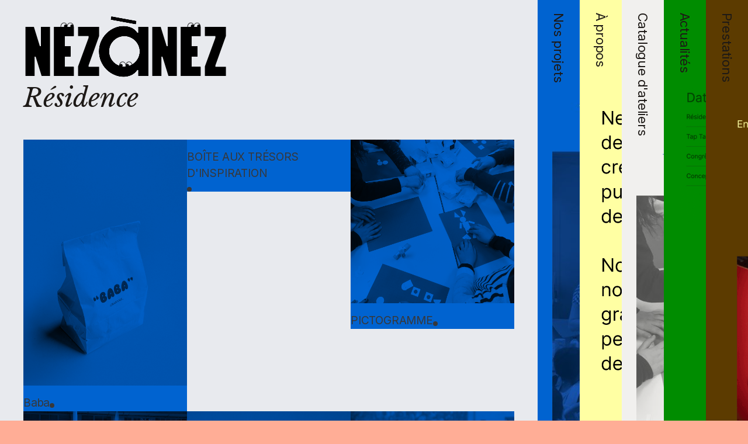

--- FILE ---
content_type: text/html; charset=utf-8
request_url: https://www.nezanez.net/tag/residence
body_size: 9119
content:
<!DOCTYPE html><!-- This site was created in Webflow. https://webflow.com --><!-- Last Published: Sat Jan 24 2026 00:15:45 GMT+0000 (Coordinated Universal Time) --><html data-wf-domain="www.nezanez.net" data-wf-page="6631ff25891ace6d2aaa196e" data-wf-site="6631ff25891ace6d2aaa1934" lang="en" data-wf-collection="6631ff25891ace6d2aaa1998" data-wf-item-slug="residence"><head><meta charset="utf-8"/><title>Résidence – Sam Stevens</title><meta content="width=device-width, initial-scale=1" name="viewport"/><meta content="Webflow" name="generator"/><link href="https://cdn.prod.website-files.com/6631ff25891ace6d2aaa1934/css/nez-a-nez.webflow.shared.cf292fe5c.css" rel="stylesheet" type="text/css" integrity="sha384-zykv5cLxOY8tQv6zSuktVB+iCI4A7ft7xYZcPTaajnySqe5o1QyToZCggmBt21Hx" crossorigin="anonymous"/><link href="https://fonts.googleapis.com" rel="preconnect"/><link href="https://fonts.gstatic.com" rel="preconnect" crossorigin="anonymous"/><script src="https://ajax.googleapis.com/ajax/libs/webfont/1.6.26/webfont.js" type="text/javascript"></script><script type="text/javascript">WebFont.load({  google: {    families: ["Inter:regular,500,600,700","Libre Baskerville:regular,italic,700","Work Sans:regular,500,600,700,800,100italic,italic,500italic,600italic"]  }});</script><script type="text/javascript">!function(o,c){var n=c.documentElement,t=" w-mod-";n.className+=t+"js",("ontouchstart"in o||o.DocumentTouch&&c instanceof DocumentTouch)&&(n.className+=t+"touch")}(window,document);</script><link href="https://cdn.prod.website-files.com/6631ff25891ace6d2aaa1934/6670b30a959ea5276a9bfa9f_favicon%20copie.jpg" rel="shortcut icon" type="image/x-icon"/><link href="https://cdn.prod.website-files.com/6631ff25891ace6d2aaa1934/6635558a3e203d196b3ac67e_webclip.jpg" rel="apple-touch-icon"/></head><body class="grid-body-large-menu"><div class="content-wrapper grey"><div data-animation="default" data-collapse="medium" data-duration="0" data-easing="ease" data-easing2="ease" data-doc-height="1" role="banner" class="nav-bar w-nav"><div class="nav-container new w-container"><div class="logo-div"><a href="/" class="nav-logo w-inline-block"><div class="text-block-6">NEzàNEz<br/></div></a></div><nav role="navigation" class="vertical-nav-menu w-nav-menu"><div class="mobile-menu-tabs"><a href="/" class="mobile-menu-tab home w-inline-block"><div class="tab-menu-title">Nos Projets</div><img src="https://cdn.prod.website-files.com/6631ff25891ace6d2aaa1934/6666c1936e00e5fe451cd9ff_tab-nosprojets-ok.jpg" loading="lazy" width="249" sizes="(max-width: 991px) 100vw, 249px" alt="" srcset="https://cdn.prod.website-files.com/6631ff25891ace6d2aaa1934/6666c1936e00e5fe451cd9ff_tab-nosprojets-ok-p-500.jpg 500w, https://cdn.prod.website-files.com/6631ff25891ace6d2aaa1934/6666c1936e00e5fe451cd9ff_tab-nosprojets-ok-p-800.jpg 800w, https://cdn.prod.website-files.com/6631ff25891ace6d2aaa1934/6666c1936e00e5fe451cd9ff_tab-nosprojets-ok-p-1080.jpg 1080w, https://cdn.prod.website-files.com/6631ff25891ace6d2aaa1934/6666c1936e00e5fe451cd9ff_tab-nosprojets-ok-p-1600.jpg 1600w, https://cdn.prod.website-files.com/6631ff25891ace6d2aaa1934/6666c1936e00e5fe451cd9ff_tab-nosprojets-ok-p-2000.jpg 2000w, https://cdn.prod.website-files.com/6631ff25891ace6d2aaa1934/6666c1936e00e5fe451cd9ff_tab-nosprojets-ok.jpg 2385w" class="home-menu-image"/></a><a href="/a-propos" class="mobile-menu-tab w-inline-block"><div class="tab-menu-title">À propos</div><img src="https://cdn.prod.website-files.com/6631ff25891ace6d2aaa1934/6665e562b449411bf998ff22_apropos-vignette.png" loading="lazy" width="249" sizes="(max-width: 991px) 100vw, 249px" alt="" srcset="https://cdn.prod.website-files.com/6631ff25891ace6d2aaa1934/6665e562b449411bf998ff22_apropos-vignette-p-500.png 500w, https://cdn.prod.website-files.com/6631ff25891ace6d2aaa1934/6665e562b449411bf998ff22_apropos-vignette-p-800.png 800w, https://cdn.prod.website-files.com/6631ff25891ace6d2aaa1934/6665e562b449411bf998ff22_apropos-vignette.png 1884w" class="about-menu-image"/></a><a href="/catalogue" class="mobile-menu-tab contact w-inline-block"><div class="tab-menu-title">Catalogue d&#x27;ateliers</div><img src="https://cdn.prod.website-files.com/6631ff25891ace6d2aaa1934/6666c52361d984ecb354b74d_tab-catalogue-new.jpg" loading="lazy" width="184" sizes="(max-width: 991px) 100vw, 184px" alt="" srcset="https://cdn.prod.website-files.com/6631ff25891ace6d2aaa1934/6666c52361d984ecb354b74d_tab-catalogue-new-p-500.jpg 500w, https://cdn.prod.website-files.com/6631ff25891ace6d2aaa1934/6666c52361d984ecb354b74d_tab-catalogue-new-p-800.jpg 800w, https://cdn.prod.website-files.com/6631ff25891ace6d2aaa1934/6666c52361d984ecb354b74d_tab-catalogue-new-p-1080.jpg 1080w, https://cdn.prod.website-files.com/6631ff25891ace6d2aaa1934/6666c52361d984ecb354b74d_tab-catalogue-new-p-1600.jpg 1600w, https://cdn.prod.website-files.com/6631ff25891ace6d2aaa1934/6666c52361d984ecb354b74d_tab-catalogue-new-p-2000.jpg 2000w, https://cdn.prod.website-files.com/6631ff25891ace6d2aaa1934/6666c52361d984ecb354b74d_tab-catalogue-new.jpg 2385w" class="work-menu-image"/></a><a href="/actualites" class="mobile-menu-tab work w-inline-block"><div class="tab-menu-title">Actualités</div><img src="https://cdn.prod.website-files.com/6631ff25891ace6d2aaa1934/6666b4aab921821a74c7c35d_Tap-actualite%CC%81.png" loading="lazy" width="120" sizes="(max-width: 991px) 100vw, 120px" alt="" srcset="https://cdn.prod.website-files.com/6631ff25891ace6d2aaa1934/6666b4aab921821a74c7c35d_Tap-actualite%CC%81-p-500.png 500w, https://cdn.prod.website-files.com/6631ff25891ace6d2aaa1934/6666b4aab921821a74c7c35d_Tap-actualite%CC%81-p-800.png 800w, https://cdn.prod.website-files.com/6631ff25891ace6d2aaa1934/6666b4aab921821a74c7c35d_Tap-actualite%CC%81-p-1080.png 1080w, https://cdn.prod.website-files.com/6631ff25891ace6d2aaa1934/6666b4aab921821a74c7c35d_Tap-actualite%CC%81-p-1600.png 1600w, https://cdn.prod.website-files.com/6631ff25891ace6d2aaa1934/6666b4aab921821a74c7c35d_Tap-actualite%CC%81.png 2076w" class="blog-menu-image"/></a><a href="/prestations" class="mobile-menu-tab last w-inline-block"><div class="tab-menu-title">Prestations</div><img src="https://cdn.prod.website-files.com/6631ff25891ace6d2aaa1934/6665e5fce6ae39c439138fc2_prestation-vignette.png" loading="lazy" width="240" sizes="(max-width: 991px) 100vw, 240px" alt="" srcset="https://cdn.prod.website-files.com/6631ff25891ace6d2aaa1934/6665e5fce6ae39c439138fc2_prestation-vignette-p-500.png 500w, https://cdn.prod.website-files.com/6631ff25891ace6d2aaa1934/6665e5fce6ae39c439138fc2_prestation-vignette-p-800.png 800w, https://cdn.prod.website-files.com/6631ff25891ace6d2aaa1934/6665e5fce6ae39c439138fc2_prestation-vignette-p-1080.png 1080w, https://cdn.prod.website-files.com/6631ff25891ace6d2aaa1934/6665e5fce6ae39c439138fc2_prestation-vignette-p-1600.png 1600w, https://cdn.prod.website-files.com/6631ff25891ace6d2aaa1934/6665e5fce6ae39c439138fc2_prestation-vignette-p-2000.png 2000w, https://cdn.prod.website-files.com/6631ff25891ace6d2aaa1934/6665e5fce6ae39c439138fc2_prestation-vignette.png 2385w" class="contact-menu-image"/></a></div></nav><div data-w-id="cdb5d04f-bef6-1483-59f1-a0b426aab3bf" class="menu-button w-nav-button"><div class="top-line"></div><div class="bottom-line"></div></div></div></div><div class="section"><div class="container w-container"><h1 class="heading xl italic-script">Résidence</h1><div class="spacer _24"></div><div class="w-dyn-list"><div role="list" class="project-grid w-dyn-items"><div role="listitem" class="project-item w-dyn-item"><a href="/project/baba" class="project-link-div w-inline-block"><img alt="Baba" loading="lazy" width="429" src="https://cdn.prod.website-files.com/6631ff25891ace6d2aaa1995/6631ff25891ace6d2aaa1a4f_60f4d15b4a4a0f5cefc8e689_girl-with-red-hat-Epw-SqZYeyw-unsplash.jpeg" class="project-grid-image"/><div class="spacer _16"></div><div class="text-box"><div class="project-title"><h2 class="paragraph large no-margin">Baba</h2><div class="project-circle"></div></div></div></a></div><div role="listitem" class="project-item w-dyn-item"><a href="/project/boite-aux-tresors-dinspiration" class="project-link-div w-inline-block"><img alt="BOÎTE AUX TRÉSORS D&#x27;INSPIRATION" loading="lazy" width="429" src="" class="project-grid-image w-dyn-bind-empty"/><div class="spacer _16"></div><div class="text-box"><div class="project-title"><h2 class="paragraph large no-margin">BOÎTE AUX TRÉSORS D&#x27;INSPIRATION</h2><div class="project-circle"></div></div></div></a></div><div role="listitem" class="project-item w-dyn-item"><a href="/project/pictogramme" class="project-link-div w-inline-block"><img alt="PICTOGRAMME" loading="lazy" width="429" src="https://cdn.prod.website-files.com/6631ff25891ace6d2aaa1995/66326592237de3294fb7c0a7_pictogramme.jpg" sizes="100vw" srcset="https://cdn.prod.website-files.com/6631ff25891ace6d2aaa1995/66326592237de3294fb7c0a7_pictogramme-p-500.jpg 500w, https://cdn.prod.website-files.com/6631ff25891ace6d2aaa1995/66326592237de3294fb7c0a7_pictogramme-p-800.jpg 800w, https://cdn.prod.website-files.com/6631ff25891ace6d2aaa1995/66326592237de3294fb7c0a7_pictogramme.jpg 1000w" class="project-grid-image"/><div class="spacer _16"></div><div class="text-box"><div class="project-title"><h2 class="paragraph large no-margin">PICTOGRAMME</h2><div class="project-circle"></div></div></div></a></div><div role="listitem" class="project-item w-dyn-item"><a href="/project/fusees-a-eau" class="project-link-div w-inline-block"><img alt="FUSÉES À EAU" loading="lazy" width="429" src="https://cdn.prod.website-files.com/6631ff25891ace6d2aaa1995/66326736b91de65b5e372918_fusee.jpg" sizes="100vw" srcset="https://cdn.prod.website-files.com/6631ff25891ace6d2aaa1995/66326736b91de65b5e372918_fusee-p-500.jpg 500w, https://cdn.prod.website-files.com/6631ff25891ace6d2aaa1995/66326736b91de65b5e372918_fusee-p-800.jpg 800w, https://cdn.prod.website-files.com/6631ff25891ace6d2aaa1995/66326736b91de65b5e372918_fusee.jpg 1000w" class="project-grid-image"/><div class="spacer _16"></div><div class="text-box"><div class="project-title"><h2 class="paragraph large no-margin">FUSÉES À EAU</h2><div class="project-circle"></div></div></div></a></div><div role="listitem" class="project-item w-dyn-item"><a href="/project/collage" class="project-link-div w-inline-block"><img alt="COLLAGE" loading="lazy" width="429" src="https://cdn.prod.website-files.com/6631ff25891ace6d2aaa1995/6633d67d3089bad139bde62e_collage.jpg" sizes="100vw" srcset="https://cdn.prod.website-files.com/6631ff25891ace6d2aaa1995/6633d67d3089bad139bde62e_collage-p-500.jpg 500w, https://cdn.prod.website-files.com/6631ff25891ace6d2aaa1995/6633d67d3089bad139bde62e_collage-p-800.jpg 800w, https://cdn.prod.website-files.com/6631ff25891ace6d2aaa1995/6633d67d3089bad139bde62e_collage.jpg 1000w" class="project-grid-image"/><div class="spacer _16"></div><div class="text-box"><div class="project-title"><h2 class="paragraph large no-margin">COLLAGE</h2><div class="project-circle"></div></div></div></a></div><div role="listitem" class="project-item w-dyn-item"><a href="/project/limage-animee" class="project-link-div w-inline-block"><img alt="L&#x27;IMAGE ANIMÉE" loading="lazy" width="429" src="https://cdn.prod.website-files.com/6631ff25891ace6d2aaa1995/663408ebf3526d1309998eb0_image.jpg" sizes="100vw" srcset="https://cdn.prod.website-files.com/6631ff25891ace6d2aaa1995/663408ebf3526d1309998eb0_image-p-500.jpg 500w, https://cdn.prod.website-files.com/6631ff25891ace6d2aaa1995/663408ebf3526d1309998eb0_image-p-800.jpg 800w, https://cdn.prod.website-files.com/6631ff25891ace6d2aaa1995/663408ebf3526d1309998eb0_image.jpg 1000w" class="project-grid-image"/><div class="spacer _16"></div><div class="text-box"><div class="project-title"><h2 class="paragraph large no-margin">L&#x27;IMAGE ANIMÉE</h2><div class="project-circle"></div></div></div></a></div><div role="listitem" class="project-item w-dyn-item"><a href="/project/motifs" class="project-link-div w-inline-block"><img alt="MOTIFS" loading="lazy" width="429" src="https://cdn.prod.website-files.com/6631ff25891ace6d2aaa1995/6633d3e70dc880de279be7d1_motif.jpg" sizes="100vw" srcset="https://cdn.prod.website-files.com/6631ff25891ace6d2aaa1995/6633d3e70dc880de279be7d1_motif-p-500.jpg 500w, https://cdn.prod.website-files.com/6631ff25891ace6d2aaa1995/6633d3e70dc880de279be7d1_motif-p-800.jpg 800w, https://cdn.prod.website-files.com/6631ff25891ace6d2aaa1995/6633d3e70dc880de279be7d1_motif.jpg 1000w" class="project-grid-image"/><div class="spacer _16"></div><div class="text-box"><div class="project-title"><h2 class="paragraph large no-margin">MOTIFS</h2><div class="project-circle"></div></div></div></a></div><div role="listitem" class="project-item w-dyn-item"><a href="/project/lart-de-la-rencontre" class="project-link-div w-inline-block"><img alt="L&#x27;ART DE LA RENCONTRE" loading="lazy" width="429" src="https://cdn.prod.website-files.com/6631ff25891ace6d2aaa1995/6633cd68d225048137f9f49f_ocim.jpg" sizes="100vw" srcset="https://cdn.prod.website-files.com/6631ff25891ace6d2aaa1995/6633cd68d225048137f9f49f_ocim-p-500.jpg 500w, https://cdn.prod.website-files.com/6631ff25891ace6d2aaa1995/6633cd68d225048137f9f49f_ocim-p-800.jpg 800w, https://cdn.prod.website-files.com/6631ff25891ace6d2aaa1995/6633cd68d225048137f9f49f_ocim.jpg 1000w" class="project-grid-image"/><div class="spacer _16"></div><div class="text-box"><div class="project-title"><h2 class="paragraph large no-margin">L&#x27;ART DE LA RENCONTRE</h2><div class="project-circle"></div></div></div></a></div><div role="listitem" class="project-item w-dyn-item"><a href="/project/a-4-mains" class="project-link-div w-inline-block"><img alt="À 4 MAINS" loading="lazy" width="429" src="https://cdn.prod.website-files.com/6631ff25891ace6d2aaa1995/668319a4ec5196cbdf15618d_a%204%20mains-carre%CC%81.jpg" sizes="100vw" srcset="https://cdn.prod.website-files.com/6631ff25891ace6d2aaa1995/668319a4ec5196cbdf15618d_a%204%20mains-carre%CC%81-p-500.jpg 500w, https://cdn.prod.website-files.com/6631ff25891ace6d2aaa1995/668319a4ec5196cbdf15618d_a%204%20mains-carre%CC%81.jpg 800w" class="project-grid-image"/><div class="spacer _16"></div><div class="text-box"><div class="project-title"><h2 class="paragraph large no-margin">À 4 MAINS</h2><div class="project-circle"></div></div></div></a></div><div role="listitem" class="project-item w-dyn-item"><a href="/project/stenope" class="project-link-div w-inline-block"><img alt="STÉNOPÉ" loading="lazy" width="429" src="https://cdn.prod.website-files.com/6631ff25891ace6d2aaa1995/6633da3aa7a155780e52494e_stenope.jpg" sizes="100vw" srcset="https://cdn.prod.website-files.com/6631ff25891ace6d2aaa1995/6633da3aa7a155780e52494e_stenope-p-500.jpg 500w, https://cdn.prod.website-files.com/6631ff25891ace6d2aaa1995/6633da3aa7a155780e52494e_stenope-p-800.jpg 800w, https://cdn.prod.website-files.com/6631ff25891ace6d2aaa1995/6633da3aa7a155780e52494e_stenope.jpg 1000w" class="project-grid-image"/><div class="spacer _16"></div><div class="text-box"><div class="project-title"><h2 class="paragraph large no-margin">STÉNOPÉ</h2><div class="project-circle"></div></div></div></a></div><div role="listitem" class="project-item w-dyn-item"><a href="/project/memory" class="project-link-div w-inline-block"><img alt="MEMORY" loading="lazy" width="429" src="https://cdn.prod.website-files.com/6631ff25891ace6d2aaa1995/6633d434c9f8fc3ca6f47b73_memory.jpg" sizes="100vw" srcset="https://cdn.prod.website-files.com/6631ff25891ace6d2aaa1995/6633d434c9f8fc3ca6f47b73_memory-p-500.jpg 500w, https://cdn.prod.website-files.com/6631ff25891ace6d2aaa1995/6633d434c9f8fc3ca6f47b73_memory-p-800.jpg 800w, https://cdn.prod.website-files.com/6631ff25891ace6d2aaa1995/6633d434c9f8fc3ca6f47b73_memory.jpg 1000w" class="project-grid-image"/><div class="spacer _16"></div><div class="text-box"><div class="project-title"><h2 class="paragraph large no-margin">MEMORY</h2><div class="project-circle"></div></div></div></a></div><div role="listitem" class="project-item w-dyn-item"><a href="/project/trophee" class="project-link-div w-inline-block"><img alt="TROPHÉE" loading="lazy" width="429" src="https://cdn.prod.website-files.com/6631ff25891ace6d2aaa1995/6633d52cfb876ab275d50db1_trophee.jpg" sizes="100vw" srcset="https://cdn.prod.website-files.com/6631ff25891ace6d2aaa1995/6633d52cfb876ab275d50db1_trophee-p-500.jpg 500w, https://cdn.prod.website-files.com/6631ff25891ace6d2aaa1995/6633d52cfb876ab275d50db1_trophee-p-800.jpg 800w, https://cdn.prod.website-files.com/6631ff25891ace6d2aaa1995/6633d52cfb876ab275d50db1_trophee.jpg 1000w" class="project-grid-image"/><div class="spacer _16"></div><div class="text-box"><div class="project-title"><h2 class="paragraph large no-margin">TROPHÉE</h2><div class="project-circle"></div></div></div></a></div><div role="listitem" class="project-item w-dyn-item"><a href="/project/pppe---rire" class="project-link-div w-inline-block"><img alt="PPPE - RIRE" loading="lazy" width="429" src="https://cdn.prod.website-files.com/6631ff25891ace6d2aaa1995/663deaf7a6561d1a13d38fcd_pppe.jpg" sizes="100vw" srcset="https://cdn.prod.website-files.com/6631ff25891ace6d2aaa1995/663deaf7a6561d1a13d38fcd_pppe-p-500.jpg 500w, https://cdn.prod.website-files.com/6631ff25891ace6d2aaa1995/663deaf7a6561d1a13d38fcd_pppe-p-800.jpg 800w, https://cdn.prod.website-files.com/6631ff25891ace6d2aaa1995/663deaf7a6561d1a13d38fcd_pppe.jpg 1000w" class="project-grid-image"/><div class="spacer _16"></div><div class="text-box"><div class="project-title"><h2 class="paragraph large no-margin">PPPE - RIRE</h2><div class="project-circle"></div></div></div></a></div><div role="listitem" class="project-item w-dyn-item"><a href="/project/collagiste-public" class="project-link-div w-inline-block"><img alt="COLLAGISTE PUBLIC" loading="lazy" width="429" src="https://cdn.prod.website-files.com/6631ff25891ace6d2aaa1995/6633d5ef99ca2fa995b51e24_collagiste.jpg" sizes="100vw" srcset="https://cdn.prod.website-files.com/6631ff25891ace6d2aaa1995/6633d5ef99ca2fa995b51e24_collagiste-p-500.jpg 500w, https://cdn.prod.website-files.com/6631ff25891ace6d2aaa1995/6633d5ef99ca2fa995b51e24_collagiste-p-800.jpg 800w, https://cdn.prod.website-files.com/6631ff25891ace6d2aaa1995/6633d5ef99ca2fa995b51e24_collagiste.jpg 1000w" class="project-grid-image"/><div class="spacer _16"></div><div class="text-box"><div class="project-title"><h2 class="paragraph large no-margin">COLLAGISTE PUBLIC</h2><div class="project-circle"></div></div></div></a></div><div role="listitem" class="project-item w-dyn-item"><a href="/project/liberal-arts" class="project-link-div w-inline-block"><img alt="LIBERAL ARTS" loading="lazy" width="429" src="https://cdn.prod.website-files.com/6631ff25891ace6d2aaa1995/663d351fa411da3413e10854_liberal.jpg" sizes="100vw" srcset="https://cdn.prod.website-files.com/6631ff25891ace6d2aaa1995/663d351fa411da3413e10854_liberal-p-500.jpg 500w, https://cdn.prod.website-files.com/6631ff25891ace6d2aaa1995/663d351fa411da3413e10854_liberal-p-800.jpg 800w, https://cdn.prod.website-files.com/6631ff25891ace6d2aaa1995/663d351fa411da3413e10854_liberal.jpg 1000w" class="project-grid-image"/><div class="spacer _16"></div><div class="text-box"><div class="project-title"><h2 class="paragraph large no-margin">LIBERAL ARTS</h2><div class="project-circle"></div></div></div></a></div><div role="listitem" class="project-item w-dyn-item"><a href="/project/dentelles" class="project-link-div w-inline-block"><img alt="DENTELLES" loading="lazy" width="429" src="https://cdn.prod.website-files.com/6631ff25891ace6d2aaa1995/6632661d51c8566ce4e2aafe_dentelle.jpg" sizes="100vw" srcset="https://cdn.prod.website-files.com/6631ff25891ace6d2aaa1995/6632661d51c8566ce4e2aafe_dentelle-p-500.jpg 500w, https://cdn.prod.website-files.com/6631ff25891ace6d2aaa1995/6632661d51c8566ce4e2aafe_dentelle-p-800.jpg 800w, https://cdn.prod.website-files.com/6631ff25891ace6d2aaa1995/6632661d51c8566ce4e2aafe_dentelle.jpg 1000w" class="project-grid-image"/><div class="spacer _16"></div><div class="text-box"><div class="project-title"><h2 class="paragraph large no-margin">DENTELLES</h2><div class="project-circle"></div></div></div></a></div><div role="listitem" class="project-item w-dyn-item"><a href="/project/atelier-cinema" class="project-link-div w-inline-block"><img alt="ATELIERS CINÉMA" loading="lazy" width="429" src="https://cdn.prod.website-files.com/6631ff25891ace6d2aaa1995/663d2f725f6bf27150b65c2a_zootrope.jpg" sizes="100vw" srcset="https://cdn.prod.website-files.com/6631ff25891ace6d2aaa1995/663d2f725f6bf27150b65c2a_zootrope-p-500.jpg 500w, https://cdn.prod.website-files.com/6631ff25891ace6d2aaa1995/663d2f725f6bf27150b65c2a_zootrope-p-800.jpg 800w, https://cdn.prod.website-files.com/6631ff25891ace6d2aaa1995/663d2f725f6bf27150b65c2a_zootrope.jpg 1000w" class="project-grid-image"/><div class="spacer _16"></div><div class="text-box"><div class="project-title"><h2 class="paragraph large no-margin">ATELIERS CINÉMA</h2><div class="project-circle"></div></div></div></a></div><div role="listitem" class="project-item w-dyn-item"><a href="/project/affiche-interactive" class="project-link-div w-inline-block"><img alt="AFFICHE INTERACTIVE" loading="lazy" width="429" src="https://cdn.prod.website-files.com/6631ff25891ace6d2aaa1995/6633d89358919dcaa868b2c2_affiche.jpg" sizes="100vw" srcset="https://cdn.prod.website-files.com/6631ff25891ace6d2aaa1995/6633d89358919dcaa868b2c2_affiche-p-500.jpg 500w, https://cdn.prod.website-files.com/6631ff25891ace6d2aaa1995/6633d89358919dcaa868b2c2_affiche-p-800.jpg 800w, https://cdn.prod.website-files.com/6631ff25891ace6d2aaa1995/6633d89358919dcaa868b2c2_affiche.jpg 1000w" class="project-grid-image"/><div class="spacer _16"></div><div class="text-box"><div class="project-title"><h2 class="paragraph large no-margin">AFFICHE INTERACTIVE</h2><div class="project-circle"></div></div></div></a></div><div role="listitem" class="project-item w-dyn-item"><a href="/project/intelligences---exposition" class="project-link-div w-inline-block"><img alt="INTELLIGENCES - SCIENCE BY ART" loading="lazy" width="429" src="https://cdn.prod.website-files.com/6631ff25891ace6d2aaa1995/663d34518a497e68ec245864_intelligence.jpg" sizes="100vw" srcset="https://cdn.prod.website-files.com/6631ff25891ace6d2aaa1995/663d34518a497e68ec245864_intelligence-p-500.jpg 500w, https://cdn.prod.website-files.com/6631ff25891ace6d2aaa1995/663d34518a497e68ec245864_intelligence-p-800.jpg 800w, https://cdn.prod.website-files.com/6631ff25891ace6d2aaa1995/663d34518a497e68ec245864_intelligence.jpg 1000w" class="project-grid-image"/><div class="spacer _16"></div><div class="text-box"><div class="project-title"><h2 class="paragraph large no-margin">INTELLIGENCES - SCIENCE BY ART</h2><div class="project-circle"></div></div></div></a></div><div role="listitem" class="project-item w-dyn-item"><a href="/project/clock" class="project-link-div w-inline-block"><img alt="CLOCK" loading="lazy" width="429" src="https://cdn.prod.website-files.com/6631ff25891ace6d2aaa1995/6633b0e1bf5010e99c10c695_clock.jpg" sizes="100vw" srcset="https://cdn.prod.website-files.com/6631ff25891ace6d2aaa1995/6633b0e1bf5010e99c10c695_clock-p-500.jpg 500w, https://cdn.prod.website-files.com/6631ff25891ace6d2aaa1995/6633b0e1bf5010e99c10c695_clock-p-800.jpg 800w, https://cdn.prod.website-files.com/6631ff25891ace6d2aaa1995/6633b0e1bf5010e99c10c695_clock.jpg 1000w" class="project-grid-image"/><div class="spacer _16"></div><div class="text-box"><div class="project-title"><h2 class="paragraph large no-margin">CLOCK</h2><div class="project-circle"></div></div></div></a></div><div role="listitem" class="project-item w-dyn-item"><a href="/project/jeu-de-baton" class="project-link-div w-inline-block"><img alt="JEU DU BÂTON" loading="lazy" width="429" src="https://cdn.prod.website-files.com/6631ff25891ace6d2aaa1995/6633d92d04cfde2a81d93fc3_baton.jpg" sizes="100vw" srcset="https://cdn.prod.website-files.com/6631ff25891ace6d2aaa1995/6633d92d04cfde2a81d93fc3_baton-p-500.jpg 500w, https://cdn.prod.website-files.com/6631ff25891ace6d2aaa1995/6633d92d04cfde2a81d93fc3_baton-p-800.jpg 800w, https://cdn.prod.website-files.com/6631ff25891ace6d2aaa1995/6633d92d04cfde2a81d93fc3_baton.jpg 1000w" class="project-grid-image"/><div class="spacer _16"></div><div class="text-box"><div class="project-title"><h2 class="paragraph large no-margin">JEU DU BÂTON</h2><div class="project-circle"></div></div></div></a></div><div role="listitem" class="project-item w-dyn-item"><a href="/project/colis-expo" class="project-link-div w-inline-block"><img alt="COLIS EXPO" loading="lazy" width="429" src="https://cdn.prod.website-files.com/6631ff25891ace6d2aaa1995/663d322d8a497e68ec2250b1_colis%20expo.jpg" sizes="100vw" srcset="https://cdn.prod.website-files.com/6631ff25891ace6d2aaa1995/663d322d8a497e68ec2250b1_colis%20expo-p-500.jpg 500w, https://cdn.prod.website-files.com/6631ff25891ace6d2aaa1995/663d322d8a497e68ec2250b1_colis%20expo-p-800.jpg 800w, https://cdn.prod.website-files.com/6631ff25891ace6d2aaa1995/663d322d8a497e68ec2250b1_colis%20expo.jpg 1000w" class="project-grid-image"/><div class="spacer _16"></div><div class="text-box"><div class="project-title"><h2 class="paragraph large no-margin">COLIS EXPO</h2><div class="project-circle"></div></div></div></a></div><div role="listitem" class="project-item w-dyn-item"><a href="/project/graine-de-scenographe" class="project-link-div w-inline-block"><img alt="GRAINE DE SCÉNOGRAPHE" loading="lazy" width="429" src="https://cdn.prod.website-files.com/6631ff25891ace6d2aaa1995/663d303cfbc0bfb8d8777954_graine.jpg" sizes="100vw" srcset="https://cdn.prod.website-files.com/6631ff25891ace6d2aaa1995/663d303cfbc0bfb8d8777954_graine-p-500.jpg 500w, https://cdn.prod.website-files.com/6631ff25891ace6d2aaa1995/663d303cfbc0bfb8d8777954_graine-p-800.jpg 800w, https://cdn.prod.website-files.com/6631ff25891ace6d2aaa1995/663d303cfbc0bfb8d8777954_graine.jpg 1000w" class="project-grid-image"/><div class="spacer _16"></div><div class="text-box"><div class="project-title"><h2 class="paragraph large no-margin">GRAINE DE SCÉNOGRAPHE</h2><div class="project-circle"></div></div></div></a></div><div role="listitem" class="project-item w-dyn-item"><a href="/project/coin-lecture" class="project-link-div w-inline-block"><img alt="COIN LECTURE" loading="lazy" width="429" src="https://cdn.prod.website-files.com/6631ff25891ace6d2aaa1995/663deed6c1fb53a2b6b72e2e_zone%20lecture.jpg" sizes="100vw" srcset="https://cdn.prod.website-files.com/6631ff25891ace6d2aaa1995/663deed6c1fb53a2b6b72e2e_zone%20lecture-p-500.jpg 500w, https://cdn.prod.website-files.com/6631ff25891ace6d2aaa1995/663deed6c1fb53a2b6b72e2e_zone%20lecture-p-800.jpg 800w, https://cdn.prod.website-files.com/6631ff25891ace6d2aaa1995/663deed6c1fb53a2b6b72e2e_zone%20lecture.jpg 1000w" class="project-grid-image"/><div class="spacer _16"></div><div class="text-box"><div class="project-title"><h2 class="paragraph large no-margin">COIN LECTURE</h2><div class="project-circle"></div></div></div></a></div><div role="listitem" class="project-item w-dyn-item"><a href="/project/court-metrage" class="project-link-div w-inline-block"><img alt="COURT-MÉTRAGE" loading="lazy" width="429" src="https://cdn.prod.website-files.com/6631ff25891ace6d2aaa1995/6634032da1973dc21ac2c85c_film1.jpg" sizes="100vw" srcset="https://cdn.prod.website-files.com/6631ff25891ace6d2aaa1995/6634032da1973dc21ac2c85c_film1-p-500.jpg 500w, https://cdn.prod.website-files.com/6631ff25891ace6d2aaa1995/6634032da1973dc21ac2c85c_film1-p-800.jpg 800w, https://cdn.prod.website-files.com/6631ff25891ace6d2aaa1995/6634032da1973dc21ac2c85c_film1.jpg 1000w" class="project-grid-image"/><div class="spacer _16"></div><div class="text-box"><div class="project-title"><h2 class="paragraph large no-margin">COURT-MÉTRAGE</h2><div class="project-circle"></div></div></div></a></div><div role="listitem" class="project-item w-dyn-item"><a href="/project/afa---desinformation" class="project-link-div w-inline-block"><img alt="AVENTURE LUDIQUE X DÉSINFORMATION" loading="lazy" width="429" src="https://cdn.prod.website-files.com/6631ff25891ace6d2aaa1995/663d32faa411da3413df572d_afa.jpg" sizes="100vw" srcset="https://cdn.prod.website-files.com/6631ff25891ace6d2aaa1995/663d32faa411da3413df572d_afa-p-500.jpg 500w, https://cdn.prod.website-files.com/6631ff25891ace6d2aaa1995/663d32faa411da3413df572d_afa-p-800.jpg 800w, https://cdn.prod.website-files.com/6631ff25891ace6d2aaa1995/663d32faa411da3413df572d_afa.jpg 1000w" class="project-grid-image"/><div class="spacer _16"></div><div class="text-box"><div class="project-title"><h2 class="paragraph large no-margin">AVENTURE LUDIQUE X DÉSINFORMATION</h2><div class="project-circle"></div></div></div></a></div><div role="listitem" class="project-item w-dyn-item"><a href="/project/les-oeuvres-soeurs---mamc" class="project-link-div w-inline-block"><img alt="LES DÉTRICOTEUSES" loading="lazy" width="429" src="https://cdn.prod.website-files.com/6631ff25891ace6d2aaa1995/663d454bfeb443dd74666c1c_detrocoteuse.jpg" sizes="100vw" srcset="https://cdn.prod.website-files.com/6631ff25891ace6d2aaa1995/663d454bfeb443dd74666c1c_detrocoteuse-p-500.jpg 500w, https://cdn.prod.website-files.com/6631ff25891ace6d2aaa1995/663d454bfeb443dd74666c1c_detrocoteuse-p-800.jpg 800w, https://cdn.prod.website-files.com/6631ff25891ace6d2aaa1995/663d454bfeb443dd74666c1c_detrocoteuse.jpg 1000w" class="project-grid-image"/><div class="spacer _16"></div><div class="text-box"><div class="project-title"><h2 class="paragraph large no-margin">LES DÉTRICOTEUSES</h2><div class="project-circle"></div></div></div></a></div><div role="listitem" class="project-item w-dyn-item"><a href="/project/le-light-painting" class="project-link-div w-inline-block"><img alt="LE LIGHT PAINTING" loading="lazy" width="429" src="https://cdn.prod.website-files.com/6631ff25891ace6d2aaa1995/663403c3e19ef221ce814e66_light3.jpg" sizes="100vw" srcset="https://cdn.prod.website-files.com/6631ff25891ace6d2aaa1995/663403c3e19ef221ce814e66_light3-p-500.jpg 500w, https://cdn.prod.website-files.com/6631ff25891ace6d2aaa1995/663403c3e19ef221ce814e66_light3-p-800.jpg 800w, https://cdn.prod.website-files.com/6631ff25891ace6d2aaa1995/663403c3e19ef221ce814e66_light3.jpg 1000w" class="project-grid-image"/><div class="spacer _16"></div><div class="text-box"><div class="project-title"><h2 class="paragraph large no-margin">LE LIGHT PAINTING</h2><div class="project-circle"></div></div></div></a></div><div role="listitem" class="project-item w-dyn-item"><a href="/project/place-du-livre-dans-la-mediation-des-sciences" class="project-link-div w-inline-block"><img alt="PLACE DU LIVRE DANS LA MÉDIATION" loading="lazy" width="429" src="https://cdn.prod.website-files.com/6631ff25891ace6d2aaa1995/663d26d6de6e6ab4674cf269_journee%20a%20grenoble.jpg" sizes="100vw" srcset="https://cdn.prod.website-files.com/6631ff25891ace6d2aaa1995/663d26d6de6e6ab4674cf269_journee%20a%20grenoble-p-500.jpg 500w, https://cdn.prod.website-files.com/6631ff25891ace6d2aaa1995/663d26d6de6e6ab4674cf269_journee%20a%20grenoble-p-800.jpg 800w, https://cdn.prod.website-files.com/6631ff25891ace6d2aaa1995/663d26d6de6e6ab4674cf269_journee%20a%20grenoble.jpg 1000w" class="project-grid-image"/><div class="spacer _16"></div><div class="text-box"><div class="project-title"><h2 class="paragraph large no-margin">PLACE DU LIVRE DANS LA MÉDIATION</h2><div class="project-circle"></div></div></div></a></div><div role="listitem" class="project-item w-dyn-item"><a href="/project/lp-tours" class="project-link-div w-inline-block"><img alt="LP MSEE X TOURS" loading="lazy" width="429" src="https://cdn.prod.website-files.com/6631ff25891ace6d2aaa1995/663d2849d97292b9e8202d05_tours.jpg" sizes="100vw" srcset="https://cdn.prod.website-files.com/6631ff25891ace6d2aaa1995/663d2849d97292b9e8202d05_tours-p-500.jpg 500w, https://cdn.prod.website-files.com/6631ff25891ace6d2aaa1995/663d2849d97292b9e8202d05_tours-p-800.jpg 800w, https://cdn.prod.website-files.com/6631ff25891ace6d2aaa1995/663d2849d97292b9e8202d05_tours.jpg 1000w" class="project-grid-image"/><div class="spacer _16"></div><div class="text-box"><div class="project-title"><h2 class="paragraph large no-margin">LP MSEE X TOURS</h2><div class="project-circle"></div></div></div></a></div><div role="listitem" class="project-item w-dyn-item"><a href="/project/objets-volants-en-papier" class="project-link-div w-inline-block"><img alt="OBJETS VOLANTS EN PAPIER" loading="lazy" width="429" src="https://cdn.prod.website-files.com/6631ff25891ace6d2aaa1995/663267dfbc05d73a463dda78_OVEP.jpg" sizes="100vw" srcset="https://cdn.prod.website-files.com/6631ff25891ace6d2aaa1995/663267dfbc05d73a463dda78_OVEP-p-500.jpg 500w, https://cdn.prod.website-files.com/6631ff25891ace6d2aaa1995/663267dfbc05d73a463dda78_OVEP-p-800.jpg 800w, https://cdn.prod.website-files.com/6631ff25891ace6d2aaa1995/663267dfbc05d73a463dda78_OVEP.jpg 1000w" class="project-grid-image"/><div class="spacer _16"></div><div class="text-box"><div class="project-title"><h2 class="paragraph large no-margin">OBJETS VOLANTS EN PAPIER</h2><div class="project-circle"></div></div></div></a></div><div role="listitem" class="project-item w-dyn-item"><a href="/project/congres-amcsti" class="project-link-div w-inline-block"><img alt="CONGRÈS X AMCSTI" loading="lazy" width="429" src="https://cdn.prod.website-files.com/6631ff25891ace6d2aaa1995/663d022cb3ae6a1a92fff4d9_amcsti.jpg" sizes="100vw" srcset="https://cdn.prod.website-files.com/6631ff25891ace6d2aaa1995/663d022cb3ae6a1a92fff4d9_amcsti-p-500.jpg 500w, https://cdn.prod.website-files.com/6631ff25891ace6d2aaa1995/663d022cb3ae6a1a92fff4d9_amcsti-p-800.jpg 800w, https://cdn.prod.website-files.com/6631ff25891ace6d2aaa1995/663d022cb3ae6a1a92fff4d9_amcsti.jpg 1000w" class="project-grid-image"/><div class="spacer _16"></div><div class="text-box"><div class="project-title"><h2 class="paragraph large no-margin">CONGRÈS X AMCSTI</h2><div class="project-circle"></div></div></div></a></div><div role="listitem" class="project-item w-dyn-item"><a href="/project/alt-news-2" class="project-link-div w-inline-block"><img alt="ALT NEWS - ATELIER" loading="lazy" width="429" src="https://cdn.prod.website-files.com/6631ff25891ace6d2aaa1995/66340c16e8871dec92bddcff_alt.jpg" sizes="100vw" srcset="https://cdn.prod.website-files.com/6631ff25891ace6d2aaa1995/66340c16e8871dec92bddcff_alt-p-500.jpg 500w, https://cdn.prod.website-files.com/6631ff25891ace6d2aaa1995/66340c16e8871dec92bddcff_alt-p-800.jpg 800w, https://cdn.prod.website-files.com/6631ff25891ace6d2aaa1995/66340c16e8871dec92bddcff_alt.jpg 1000w" class="project-grid-image"/><div class="spacer _16"></div><div class="text-box"><div class="project-title"><h2 class="paragraph large no-margin">ALT NEWS - ATELIER</h2><div class="project-circle"></div></div></div></a></div><div role="listitem" class="project-item w-dyn-item"><a href="/project/museomix" class="project-link-div w-inline-block"><img alt="MUSÉOMIX" loading="lazy" width="429" src="https://cdn.prod.website-files.com/6631ff25891ace6d2aaa1995/663d2a42f6c153d34c70ff8e_museomix.jpg" sizes="100vw" srcset="https://cdn.prod.website-files.com/6631ff25891ace6d2aaa1995/663d2a42f6c153d34c70ff8e_museomix-p-500.jpg 500w, https://cdn.prod.website-files.com/6631ff25891ace6d2aaa1995/663d2a42f6c153d34c70ff8e_museomix-p-800.jpg 800w, https://cdn.prod.website-files.com/6631ff25891ace6d2aaa1995/663d2a42f6c153d34c70ff8e_museomix.jpg 1000w" class="project-grid-image"/><div class="spacer _16"></div><div class="text-box"><div class="project-title"><h2 class="paragraph large no-margin">MUSÉOMIX</h2><div class="project-circle"></div></div></div></a></div><div role="listitem" class="project-item w-dyn-item"><a href="/project/zootrope-3d" class="project-link-div w-inline-block"><img alt="ZOOTROPE 3D" loading="lazy" width="429" src="https://cdn.prod.website-files.com/6631ff25891ace6d2aaa1995/66340bd24952d81381ea24ba_zoo.jpg" sizes="100vw" srcset="https://cdn.prod.website-files.com/6631ff25891ace6d2aaa1995/66340bd24952d81381ea24ba_zoo-p-500.jpg 500w, https://cdn.prod.website-files.com/6631ff25891ace6d2aaa1995/66340bd24952d81381ea24ba_zoo-p-800.jpg 800w, https://cdn.prod.website-files.com/6631ff25891ace6d2aaa1995/66340bd24952d81381ea24ba_zoo.jpg 1000w" class="project-grid-image"/><div class="spacer _16"></div><div class="text-box"><div class="project-title"><h2 class="paragraph large no-margin">ZOOTROPE 3D</h2><div class="project-circle"></div></div></div></a></div><div role="listitem" class="project-item w-dyn-item"><a href="/project/activites-periscolaires" class="project-link-div w-inline-block"><img alt="ACTIVITÉS PERISCOLAIRES" loading="lazy" width="429" src="https://cdn.prod.website-files.com/6631ff25891ace6d2aaa1995/663cf102d7cff3393acabb23_film5.jpg" sizes="100vw" srcset="https://cdn.prod.website-files.com/6631ff25891ace6d2aaa1995/663cf102d7cff3393acabb23_film5-p-500.jpg 500w, https://cdn.prod.website-files.com/6631ff25891ace6d2aaa1995/663cf102d7cff3393acabb23_film5-p-800.jpg 800w, https://cdn.prod.website-files.com/6631ff25891ace6d2aaa1995/663cf102d7cff3393acabb23_film5.jpg 1000w" class="project-grid-image"/><div class="spacer _16"></div><div class="text-box"><div class="project-title"><h2 class="paragraph large no-margin">ACTIVITÉS PERISCOLAIRES</h2><div class="project-circle"></div></div></div></a></div><div role="listitem" class="project-item w-dyn-item"><a href="/project/festivia" class="project-link-div w-inline-block"><img alt="FESTIV&#x27;IA" loading="lazy" width="429" src="https://cdn.prod.website-files.com/6631ff25891ace6d2aaa1995/663cfa43c4197de688a101d5_fastivia.jpg" sizes="100vw" srcset="https://cdn.prod.website-files.com/6631ff25891ace6d2aaa1995/663cfa43c4197de688a101d5_fastivia-p-500.jpg 500w, https://cdn.prod.website-files.com/6631ff25891ace6d2aaa1995/663cfa43c4197de688a101d5_fastivia-p-800.jpg 800w, https://cdn.prod.website-files.com/6631ff25891ace6d2aaa1995/663cfa43c4197de688a101d5_fastivia.jpg 1000w" class="project-grid-image"/><div class="spacer _16"></div><div class="text-box"><div class="project-title"><h2 class="paragraph large no-margin">FESTIV&#x27;IA</h2><div class="project-circle"></div></div></div></a></div><div role="listitem" class="project-item w-dyn-item"><a href="/project/ecran-vert" class="project-link-div w-inline-block"><img alt="ÉCRAN VERT" loading="lazy" width="429" src="https://cdn.prod.website-files.com/6631ff25891ace6d2aaa1995/66340be5ccae41619414a772_ecran.jpg" sizes="100vw" srcset="https://cdn.prod.website-files.com/6631ff25891ace6d2aaa1995/66340be5ccae41619414a772_ecran-p-500.jpg 500w, https://cdn.prod.website-files.com/6631ff25891ace6d2aaa1995/66340be5ccae41619414a772_ecran-p-800.jpg 800w, https://cdn.prod.website-files.com/6631ff25891ace6d2aaa1995/66340be5ccae41619414a772_ecran.jpg 1000w" class="project-grid-image"/><div class="spacer _16"></div><div class="text-box"><div class="project-title"><h2 class="paragraph large no-margin">ÉCRAN VERT</h2><div class="project-circle"></div></div></div></a></div><div role="listitem" class="project-item w-dyn-item"><a href="/project/eac-aveyron-jeu" class="project-link-div w-inline-block"><img alt="FORMATION &quot;JEU&quot; X EAC AVEYRON " loading="lazy" width="429" src="https://cdn.prod.website-files.com/6631ff25891ace6d2aaa1995/663cfd27c750eb461b7e36b8_EAC%20rhodez.jpg" sizes="100vw" srcset="https://cdn.prod.website-files.com/6631ff25891ace6d2aaa1995/663cfd27c750eb461b7e36b8_EAC%20rhodez-p-500.jpg 500w, https://cdn.prod.website-files.com/6631ff25891ace6d2aaa1995/663cfd27c750eb461b7e36b8_EAC%20rhodez-p-800.jpg 800w, https://cdn.prod.website-files.com/6631ff25891ace6d2aaa1995/663cfd27c750eb461b7e36b8_EAC%20rhodez.jpg 1000w" class="project-grid-image"/><div class="spacer _16"></div><div class="text-box"><div class="project-title"><h2 class="paragraph large no-margin">FORMATION &quot;JEU&quot; X EAC AVEYRON </h2><div class="project-circle"></div></div></div></a></div><div role="listitem" class="project-item w-dyn-item"><a href="/project/defis-scientifiques" class="project-link-div w-inline-block"><img alt="DÉFIS SCIENTIFIQUE" loading="lazy" width="429" src="https://cdn.prod.website-files.com/6631ff25891ace6d2aaa1995/6634096af3526d13099a0e64_defi.jpg" sizes="100vw" srcset="https://cdn.prod.website-files.com/6631ff25891ace6d2aaa1995/6634096af3526d13099a0e64_defi-p-500.jpg 500w, https://cdn.prod.website-files.com/6631ff25891ace6d2aaa1995/6634096af3526d13099a0e64_defi-p-800.jpg 800w, https://cdn.prod.website-files.com/6631ff25891ace6d2aaa1995/6634096af3526d13099a0e64_defi.jpg 1000w" class="project-grid-image"/><div class="spacer _16"></div><div class="text-box"><div class="project-title"><h2 class="paragraph large no-margin">DÉFIS SCIENTIFIQUE</h2><div class="project-circle"></div></div></div></a></div><div role="listitem" class="project-item w-dyn-item"><a href="/project/cuisinons-les-sciences" class="project-link-div w-inline-block"><img alt="CUISINONS LES SCIENCES" loading="lazy" width="429" src="https://cdn.prod.website-files.com/6631ff25891ace6d2aaa1995/663409ac13e608916d0014ee_cuisine.jpg" sizes="100vw" srcset="https://cdn.prod.website-files.com/6631ff25891ace6d2aaa1995/663409ac13e608916d0014ee_cuisine-p-500.jpg 500w, https://cdn.prod.website-files.com/6631ff25891ace6d2aaa1995/663409ac13e608916d0014ee_cuisine-p-800.jpg 800w, https://cdn.prod.website-files.com/6631ff25891ace6d2aaa1995/663409ac13e608916d0014ee_cuisine.jpg 1000w" class="project-grid-image"/><div class="spacer _16"></div><div class="text-box"><div class="project-title"><h2 class="paragraph large no-margin">CUISINONS LES SCIENCES</h2><div class="project-circle"></div></div></div></a></div><div role="listitem" class="project-item w-dyn-item"><a href="/project/echanges---calcul-quebec" class="project-link-div w-inline-block"><img alt="ÉCHANGE X CALCUL QUÉBEC" loading="lazy" width="429" src="https://cdn.prod.website-files.com/6631ff25891ace6d2aaa1995/663cf7ce987d4d13f0bff347_quebec.jpg" sizes="100vw" srcset="https://cdn.prod.website-files.com/6631ff25891ace6d2aaa1995/663cf7ce987d4d13f0bff347_quebec-p-500.jpg 500w, https://cdn.prod.website-files.com/6631ff25891ace6d2aaa1995/663cf7ce987d4d13f0bff347_quebec-p-800.jpg 800w, https://cdn.prod.website-files.com/6631ff25891ace6d2aaa1995/663cf7ce987d4d13f0bff347_quebec.jpg 1000w" class="project-grid-image"/><div class="spacer _16"></div><div class="text-box"><div class="project-title"><h2 class="paragraph large no-margin">ÉCHANGE X CALCUL QUÉBEC</h2><div class="project-circle"></div></div></div></a></div><div role="listitem" class="project-item w-dyn-item"><a href="/project/collagiste-public-x-buzancais" class="project-link-div w-inline-block"><img alt="COLLAGISTE PUBLIC X BUZANÇAIS" loading="lazy" width="429" src="" class="project-grid-image w-dyn-bind-empty"/><div class="spacer _16"></div><div class="text-box"><div class="project-title"><h2 class="paragraph large no-margin">COLLAGISTE PUBLIC X BUZANÇAIS</h2><div class="project-circle"></div></div></div></a></div><div role="listitem" class="project-item w-dyn-item"><a href="/project/intermed" class="project-link-div w-inline-block"><img alt="INTERMED" loading="lazy" width="429" src="https://cdn.prod.website-files.com/6631ff25891ace6d2aaa1995/663d370971dc8da1eeac15c8_intermed.jpg" sizes="100vw" srcset="https://cdn.prod.website-files.com/6631ff25891ace6d2aaa1995/663d370971dc8da1eeac15c8_intermed-p-500.jpg 500w, https://cdn.prod.website-files.com/6631ff25891ace6d2aaa1995/663d370971dc8da1eeac15c8_intermed-p-800.jpg 800w, https://cdn.prod.website-files.com/6631ff25891ace6d2aaa1995/663d370971dc8da1eeac15c8_intermed.jpg 1000w" class="project-grid-image"/><div class="spacer _16"></div><div class="text-box"><div class="project-title"><h2 class="paragraph large no-margin">INTERMED</h2><div class="project-circle"></div></div></div></a></div><div role="listitem" class="project-item w-dyn-item"><a href="/project/exposcience-koweit" class="project-link-div w-inline-block"><img alt="FRENCH EXPO X KOWEÏT" loading="lazy" width="429" src="https://cdn.prod.website-files.com/6631ff25891ace6d2aaa1995/663d013ed4f6e08b8d5543fb_koweit.jpg" sizes="100vw" srcset="https://cdn.prod.website-files.com/6631ff25891ace6d2aaa1995/663d013ed4f6e08b8d5543fb_koweit-p-500.jpg 500w, https://cdn.prod.website-files.com/6631ff25891ace6d2aaa1995/663d013ed4f6e08b8d5543fb_koweit-p-800.jpg 800w, https://cdn.prod.website-files.com/6631ff25891ace6d2aaa1995/663d013ed4f6e08b8d5543fb_koweit.jpg 1000w" class="project-grid-image"/><div class="spacer _16"></div><div class="text-box"><div class="project-title"><h2 class="paragraph large no-margin">FRENCH EXPO X KOWEÏT</h2><div class="project-circle"></div></div></div></a></div><div role="listitem" class="project-item w-dyn-item"><a href="/project/guili-guili---a-la-decouverte-des-rires" class="project-link-div w-inline-block"><img alt="GUILI GUILI - ATELIERS" loading="lazy" width="429" src="https://cdn.prod.website-files.com/6631ff25891ace6d2aaa1995/663d4cdbafa67504ea4fdc21_guif%20guili%203.gif" class="project-grid-image"/><div class="spacer _16"></div><div class="text-box"><div class="project-title"><h2 class="paragraph large no-margin">GUILI GUILI - ATELIERS</h2><div class="project-circle"></div></div></div></a></div><div role="listitem" class="project-item w-dyn-item"><a href="/project/meli-martin-melo-martine" class="project-link-div w-inline-block"><img alt="MELI MARTIN MELO MARTINE" loading="lazy" width="429" src="https://cdn.prod.website-files.com/6631ff25891ace6d2aaa1995/663d37eee6ccee629bbd0a1f_melimelo.jpg" sizes="100vw" srcset="https://cdn.prod.website-files.com/6631ff25891ace6d2aaa1995/663d37eee6ccee629bbd0a1f_melimelo-p-500.jpg 500w, https://cdn.prod.website-files.com/6631ff25891ace6d2aaa1995/663d37eee6ccee629bbd0a1f_melimelo-p-800.jpg 800w, https://cdn.prod.website-files.com/6631ff25891ace6d2aaa1995/663d37eee6ccee629bbd0a1f_melimelo.jpg 1000w" class="project-grid-image"/><div class="spacer _16"></div><div class="text-box"><div class="project-title"><h2 class="paragraph large no-margin">MELI MARTIN MELO MARTINE</h2><div class="project-circle"></div></div></div></a></div><div role="listitem" class="project-item w-dyn-item"><a href="/project/alt-news" class="project-link-div w-inline-block"><img alt="ALT NEWS" loading="lazy" width="429" src="https://cdn.prod.website-files.com/6631ff25891ace6d2aaa1995/6633b27acca405685e4b9d03_altnews.jpg" sizes="100vw" srcset="https://cdn.prod.website-files.com/6631ff25891ace6d2aaa1995/6633b27acca405685e4b9d03_altnews-p-500.jpg 500w, https://cdn.prod.website-files.com/6631ff25891ace6d2aaa1995/6633b27acca405685e4b9d03_altnews-p-800.jpg 800w, https://cdn.prod.website-files.com/6631ff25891ace6d2aaa1995/6633b27acca405685e4b9d03_altnews.jpg 1000w" class="project-grid-image"/><div class="spacer _16"></div><div class="text-box"><div class="project-title"><h2 class="paragraph large no-margin">ALT NEWS</h2><div class="project-circle"></div></div></div></a></div><div role="listitem" class="project-item w-dyn-item"><a href="/project/atelier-medicis" class="project-link-div w-inline-block"><img alt="RÉSIDENCE ATELIER MEDICIS X BUZANÇAIS" loading="lazy" width="429" src="https://cdn.prod.website-files.com/6631ff25891ace6d2aaa1995/663d3a37ea2e6f512d37d72f_medicis.jpg" sizes="100vw" srcset="https://cdn.prod.website-files.com/6631ff25891ace6d2aaa1995/663d3a37ea2e6f512d37d72f_medicis-p-500.jpg 500w, https://cdn.prod.website-files.com/6631ff25891ace6d2aaa1995/663d3a37ea2e6f512d37d72f_medicis-p-800.jpg 800w, https://cdn.prod.website-files.com/6631ff25891ace6d2aaa1995/663d3a37ea2e6f512d37d72f_medicis.jpg 1000w" class="project-grid-image"/><div class="spacer _16"></div><div class="text-box"><div class="project-title"><h2 class="paragraph large no-margin">RÉSIDENCE ATELIER MEDICIS X BUZANÇAIS</h2><div class="project-circle"></div></div></div></a></div><div role="listitem" class="project-item w-dyn-item"><a href="/project/rire---la-science-aux-eclats" class="project-link-div w-inline-block"><img alt="RIRE - ATELIER" loading="lazy" width="429" src="https://cdn.prod.website-files.com/6631ff25891ace6d2aaa1995/66340a3c681101516f761729_rire2.jpg" sizes="100vw" srcset="https://cdn.prod.website-files.com/6631ff25891ace6d2aaa1995/66340a3c681101516f761729_rire2-p-500.jpg 500w, https://cdn.prod.website-files.com/6631ff25891ace6d2aaa1995/66340a3c681101516f761729_rire2-p-800.jpg 800w, https://cdn.prod.website-files.com/6631ff25891ace6d2aaa1995/66340a3c681101516f761729_rire2.jpg 1000w" class="project-grid-image"/><div class="spacer _16"></div><div class="text-box"><div class="project-title"><h2 class="paragraph large no-margin">RIRE - ATELIER</h2><div class="project-circle"></div></div></div></a></div><div role="listitem" class="project-item w-dyn-item"><a href="/project/residence-cannes" class="project-link-div w-inline-block"><img alt="RÉSIDENCE X  CANNES" loading="lazy" width="429" src="https://cdn.prod.website-files.com/6631ff25891ace6d2aaa1995/6633d52cfb876ab275d50db1_trophee.jpg" sizes="100vw" srcset="https://cdn.prod.website-files.com/6631ff25891ace6d2aaa1995/6633d52cfb876ab275d50db1_trophee-p-500.jpg 500w, https://cdn.prod.website-files.com/6631ff25891ace6d2aaa1995/6633d52cfb876ab275d50db1_trophee-p-800.jpg 800w, https://cdn.prod.website-files.com/6631ff25891ace6d2aaa1995/6633d52cfb876ab275d50db1_trophee.jpg 1000w" class="project-grid-image"/><div class="spacer _16"></div><div class="text-box"><div class="project-title"><h2 class="paragraph large no-margin">RÉSIDENCE X  CANNES</h2><div class="project-circle"></div></div></div></a></div><div role="listitem" class="project-item w-dyn-item"><a href="/project/affiche-a-la-poursuite-du-loup-garou-x-la-camaraderie" class="project-link-div w-inline-block"><img alt="À LA POURSUITE DU LOUP GAROU X LA CAMARADERIE" loading="lazy" width="429" src="" class="project-grid-image w-dyn-bind-empty"/><div class="spacer _16"></div><div class="text-box"><div class="project-title"><h2 class="paragraph large no-margin">À LA POURSUITE DU LOUP GAROU X LA CAMARADERIE</h2><div class="project-circle"></div></div></div></a></div><div role="listitem" class="project-item w-dyn-item"><a href="/project/clock-les-horloges-du-vivant" class="project-link-div w-inline-block"><img alt="CLOCK - ATELIER" loading="lazy" width="429" src="https://cdn.prod.website-files.com/6631ff25891ace6d2aaa1995/66340ab919b1fa00509297a0_clock2.jpg" sizes="100vw" srcset="https://cdn.prod.website-files.com/6631ff25891ace6d2aaa1995/66340ab919b1fa00509297a0_clock2-p-500.jpg 500w, https://cdn.prod.website-files.com/6631ff25891ace6d2aaa1995/66340ab919b1fa00509297a0_clock2-p-800.jpg 800w, https://cdn.prod.website-files.com/6631ff25891ace6d2aaa1995/66340ab919b1fa00509297a0_clock2.jpg 1000w" class="project-grid-image"/><div class="spacer _16"></div><div class="text-box"><div class="project-title"><h2 class="paragraph large no-margin">CLOCK - ATELIER</h2><div class="project-circle"></div></div></div></a></div><div role="listitem" class="project-item w-dyn-item"><a href="/project/clea-cambrai" class="project-link-div w-inline-block"><img alt="RÉSIDENCE CLEA X CAMBRAI" loading="lazy" width="429" src="https://cdn.prod.website-files.com/6631ff25891ace6d2aaa1995/6633d67d3089bad139bde62e_collage.jpg" sizes="100vw" srcset="https://cdn.prod.website-files.com/6631ff25891ace6d2aaa1995/6633d67d3089bad139bde62e_collage-p-500.jpg 500w, https://cdn.prod.website-files.com/6631ff25891ace6d2aaa1995/6633d67d3089bad139bde62e_collage-p-800.jpg 800w, https://cdn.prod.website-files.com/6631ff25891ace6d2aaa1995/6633d67d3089bad139bde62e_collage.jpg 1000w" class="project-grid-image"/><div class="spacer _16"></div><div class="text-box"><div class="project-title"><h2 class="paragraph large no-margin">RÉSIDENCE CLEA X CAMBRAI</h2><div class="project-circle"></div></div></div></a></div><div role="listitem" class="project-item w-dyn-item"><a href="/project/larchitecture" class="project-link-div w-inline-block"><img alt="L&#x27;ARCHITECTURE" loading="lazy" width="429" src="https://cdn.prod.website-files.com/6631ff25891ace6d2aaa1995/663409fbb77c8ca0039a55bc_archi.jpg" sizes="100vw" srcset="https://cdn.prod.website-files.com/6631ff25891ace6d2aaa1995/663409fbb77c8ca0039a55bc_archi-p-500.jpg 500w, https://cdn.prod.website-files.com/6631ff25891ace6d2aaa1995/663409fbb77c8ca0039a55bc_archi-p-800.jpg 800w, https://cdn.prod.website-files.com/6631ff25891ace6d2aaa1995/663409fbb77c8ca0039a55bc_archi.jpg 1000w" class="project-grid-image"/><div class="spacer _16"></div><div class="text-box"><div class="project-title"><h2 class="paragraph large no-margin">L&#x27;ARCHITECTURE</h2><div class="project-circle"></div></div></div></a></div><div role="listitem" class="project-item w-dyn-item"><a href="/project/art-fossile" class="project-link-div w-inline-block"><img alt="ART FOSSILES" loading="lazy" width="429" src="https://cdn.prod.website-files.com/6631ff25891ace6d2aaa1995/663403b39b4235e53f8a5ded_fossile.jpg" sizes="100vw" srcset="https://cdn.prod.website-files.com/6631ff25891ace6d2aaa1995/663403b39b4235e53f8a5ded_fossile-p-500.jpg 500w, https://cdn.prod.website-files.com/6631ff25891ace6d2aaa1995/663403b39b4235e53f8a5ded_fossile-p-800.jpg 800w, https://cdn.prod.website-files.com/6631ff25891ace6d2aaa1995/663403b39b4235e53f8a5ded_fossile.jpg 1000w" class="project-grid-image"/><div class="spacer _16"></div><div class="text-box"><div class="project-title"><h2 class="paragraph large no-margin">ART FOSSILES</h2><div class="project-circle"></div></div></div></a></div><div role="listitem" class="project-item w-dyn-item"><a href="/project/les-cordees-de-la-reussite---2024" class="project-link-div w-inline-block"><img alt="CORDÉES DE LA RÉUSSITE" loading="lazy" width="429" src="https://cdn.prod.website-files.com/6631ff25891ace6d2aaa1995/663d44525345d145f13af030_coordee.jpg" sizes="100vw" srcset="https://cdn.prod.website-files.com/6631ff25891ace6d2aaa1995/663d44525345d145f13af030_coordee-p-500.jpg 500w, https://cdn.prod.website-files.com/6631ff25891ace6d2aaa1995/663d44525345d145f13af030_coordee-p-800.jpg 800w, https://cdn.prod.website-files.com/6631ff25891ace6d2aaa1995/663d44525345d145f13af030_coordee.jpg 1000w" class="project-grid-image"/><div class="spacer _16"></div><div class="text-box"><div class="project-title"><h2 class="paragraph large no-margin">CORDÉES DE LA RÉUSSITE</h2><div class="project-circle"></div></div></div></a></div><div role="listitem" class="project-item w-dyn-item"><a href="/project/a-kind-of-cafe-taipei" class="project-link-div w-inline-block"><img alt="A KIND OF CAFÉ X TAÏPEI" loading="lazy" width="429" src="https://cdn.prod.website-files.com/6631ff25891ace6d2aaa1995/663d426bbc54d6fc8ac000f3_kindof.jpg" sizes="100vw" srcset="https://cdn.prod.website-files.com/6631ff25891ace6d2aaa1995/663d426bbc54d6fc8ac000f3_kindof-p-500.jpg 500w, https://cdn.prod.website-files.com/6631ff25891ace6d2aaa1995/663d426bbc54d6fc8ac000f3_kindof-p-800.jpg 800w, https://cdn.prod.website-files.com/6631ff25891ace6d2aaa1995/663d426bbc54d6fc8ac000f3_kindof.jpg 1000w" class="project-grid-image"/><div class="spacer _16"></div><div class="text-box"><div class="project-title"><h2 class="paragraph large no-margin">A KIND OF CAFÉ X TAÏPEI</h2><div class="project-circle"></div></div></div></a></div><div role="listitem" class="project-item w-dyn-item"><a href="/project/marche-createurs-kaoshiung" class="project-link-div w-inline-block"><img alt="MARCHÉ CRÉATEURS X KAOHSIUNG" loading="lazy" width="429" src="https://cdn.prod.website-files.com/6631ff25891ace6d2aaa1995/663d40e5a75ae2cb70351f1c_marchecreateurkao.jpg" sizes="100vw" srcset="https://cdn.prod.website-files.com/6631ff25891ace6d2aaa1995/663d40e5a75ae2cb70351f1c_marchecreateurkao-p-500.jpg 500w, https://cdn.prod.website-files.com/6631ff25891ace6d2aaa1995/663d40e5a75ae2cb70351f1c_marchecreateurkao-p-800.jpg 800w, https://cdn.prod.website-files.com/6631ff25891ace6d2aaa1995/663d40e5a75ae2cb70351f1c_marchecreateurkao.jpg 1000w" class="project-grid-image"/><div class="spacer _16"></div><div class="text-box"><div class="project-title"><h2 class="paragraph large no-margin">MARCHÉ CRÉATEURS X KAOHSIUNG</h2><div class="project-circle"></div></div></div></a></div><div role="listitem" class="project-item w-dyn-item"><a href="/project/kaohsiung-french-festival" class="project-link-div w-inline-block"><img alt="AFFICHE KAOHSIUNG FRENCH FESTIVAL X BFT &amp; AGNÈS B." loading="lazy" width="429" src="https://cdn.prod.website-files.com/6631ff25891ace6d2aaa1995/68f12baf66f9035e0ba8eb10_kaohsiung-french-festivalL.png" sizes="100vw" srcset="https://cdn.prod.website-files.com/6631ff25891ace6d2aaa1995/68f12baf66f9035e0ba8eb10_kaohsiung-french-festivalL-p-500.png 500w, https://cdn.prod.website-files.com/6631ff25891ace6d2aaa1995/68f12baf66f9035e0ba8eb10_kaohsiung-french-festivalL-p-800.png 800w, https://cdn.prod.website-files.com/6631ff25891ace6d2aaa1995/68f12baf66f9035e0ba8eb10_kaohsiung-french-festivalL-p-1080.png 1080w, https://cdn.prod.website-files.com/6631ff25891ace6d2aaa1995/68f12baf66f9035e0ba8eb10_kaohsiung-french-festivalL-p-1600.png 1600w, https://cdn.prod.website-files.com/6631ff25891ace6d2aaa1995/68f12baf66f9035e0ba8eb10_kaohsiung-french-festivalL.png 1750w" class="project-grid-image"/><div class="spacer _16"></div><div class="text-box"><div class="project-title"><h2 class="paragraph large no-margin">AFFICHE KAOHSIUNG FRENCH FESTIVAL X BFT &amp; AGNÈS B.</h2><div class="project-circle"></div></div></div></a></div><div role="listitem" class="project-item w-dyn-item"><a href="/project/residence-roanne" class="project-link-div w-inline-block"><img alt="RÉSIDENCE X ROANNE " loading="lazy" width="429" src="https://cdn.prod.website-files.com/6631ff25891ace6d2aaa1995/663d2e52fbc0bfb8d875aa6f_roanne.jpg" sizes="100vw" srcset="https://cdn.prod.website-files.com/6631ff25891ace6d2aaa1995/663d2e52fbc0bfb8d875aa6f_roanne-p-500.jpg 500w, https://cdn.prod.website-files.com/6631ff25891ace6d2aaa1995/663d2e52fbc0bfb8d875aa6f_roanne-p-800.jpg 800w, https://cdn.prod.website-files.com/6631ff25891ace6d2aaa1995/663d2e52fbc0bfb8d875aa6f_roanne.jpg 1000w" class="project-grid-image"/><div class="spacer _16"></div><div class="text-box"><div class="project-title"><h2 class="paragraph large no-margin">RÉSIDENCE X ROANNE </h2><div class="project-circle"></div></div></div></a></div><div role="listitem" class="project-item w-dyn-item"><a href="/project/affiche-interractive-x-shadok" class="project-link-div w-inline-block"><img alt="AFFICHE INTERACTIVE X SHADOK" loading="lazy" width="429" src="" class="project-grid-image w-dyn-bind-empty"/><div class="spacer _16"></div><div class="text-box"><div class="project-title"><h2 class="paragraph large no-margin">AFFICHE INTERACTIVE X SHADOK</h2><div class="project-circle"></div></div></div></a></div><div role="listitem" class="project-item w-dyn-item"><a href="/project/memotifs" class="project-link-div w-inline-block"><img alt="MÉMOTIFS" loading="lazy" width="429" src="https://cdn.prod.website-files.com/6631ff25891ace6d2aaa1995/663d2cca6bbe9ceb58a07396_memotif.jpg" sizes="100vw" srcset="https://cdn.prod.website-files.com/6631ff25891ace6d2aaa1995/663d2cca6bbe9ceb58a07396_memotif-p-500.jpg 500w, https://cdn.prod.website-files.com/6631ff25891ace6d2aaa1995/663d2cca6bbe9ceb58a07396_memotif-p-800.jpg 800w, https://cdn.prod.website-files.com/6631ff25891ace6d2aaa1995/663d2cca6bbe9ceb58a07396_memotif.jpg 1000w" class="project-grid-image"/><div class="spacer _16"></div><div class="text-box"><div class="project-title"><h2 class="paragraph large no-margin">MÉMOTIFS</h2><div class="project-circle"></div></div></div></a></div><div role="listitem" class="project-item w-dyn-item"><a href="/project/makerland2023" class="project-link-div w-inline-block"><img alt="TAP TAP X MAKERLAND 2023" loading="lazy" width="429" src="https://cdn.prod.website-files.com/6631ff25891ace6d2aaa1995/663d24ddde6e6ab4674b3334_makerland.jpg" sizes="100vw" srcset="https://cdn.prod.website-files.com/6631ff25891ace6d2aaa1995/663d24ddde6e6ab4674b3334_makerland-p-500.jpg 500w, https://cdn.prod.website-files.com/6631ff25891ace6d2aaa1995/663d24ddde6e6ab4674b3334_makerland-p-800.jpg 800w, https://cdn.prod.website-files.com/6631ff25891ace6d2aaa1995/663d24ddde6e6ab4674b3334_makerland.jpg 1000w" class="project-grid-image"/><div class="spacer _16"></div><div class="text-box"><div class="project-title"><h2 class="paragraph large no-margin">TAP TAP X MAKERLAND 2023</h2><div class="project-circle"></div></div></div></a></div><div role="listitem" class="project-item w-dyn-item"><a href="/project/marathon-creatif-x-escape-game" class="project-link-div w-inline-block"><img alt="MARATHON CRÉATIF X ESCAPE GAME" loading="lazy" width="429" src="https://cdn.prod.website-files.com/6631ff25891ace6d2aaa1995/6666d0fadb93d4c65502e886_miniature-escape-dnmade.jpg" sizes="100vw" srcset="https://cdn.prod.website-files.com/6631ff25891ace6d2aaa1995/6666d0fadb93d4c65502e886_miniature-escape-dnmade-p-500.jpg 500w, https://cdn.prod.website-files.com/6631ff25891ace6d2aaa1995/6666d0fadb93d4c65502e886_miniature-escape-dnmade.jpg 800w" class="project-grid-image"/><div class="spacer _16"></div><div class="text-box"><div class="project-title"><h2 class="paragraph large no-margin">MARATHON CRÉATIF X ESCAPE GAME</h2><div class="project-circle"></div></div></div></a></div><div role="listitem" class="project-item w-dyn-item"><a href="/project/guili-guili" class="project-link-div w-inline-block"><img alt="GUILI GUILI" loading="lazy" width="429" src="https://cdn.prod.website-files.com/6631ff25891ace6d2aaa1995/663d4cdbafa67504ea4fdc21_guif%20guili%203.gif" class="project-grid-image"/><div class="spacer _16"></div><div class="text-box"><div class="project-title"><h2 class="paragraph large no-margin">GUILI GUILI</h2><div class="project-circle"></div></div></div></a></div><div role="listitem" class="project-item w-dyn-item"><a href="/project/boohowis" class="project-link-div w-inline-block"><img alt="IDENTITÉ VISUELLE X PODCAST 不好意思請問一下" loading="lazy" width="429" src="https://cdn.prod.website-files.com/6631ff25891ace6d2aaa1995/68f12be322bc25584efcdded_boohowis-3.png" sizes="100vw" srcset="https://cdn.prod.website-files.com/6631ff25891ace6d2aaa1995/68f12be322bc25584efcdded_boohowis-3-p-500.png 500w, https://cdn.prod.website-files.com/6631ff25891ace6d2aaa1995/68f12be322bc25584efcdded_boohowis-3-p-800.png 800w, https://cdn.prod.website-files.com/6631ff25891ace6d2aaa1995/68f12be322bc25584efcdded_boohowis-3-p-1080.png 1080w, https://cdn.prod.website-files.com/6631ff25891ace6d2aaa1995/68f12be322bc25584efcdded_boohowis-3-p-1600.png 1600w, https://cdn.prod.website-files.com/6631ff25891ace6d2aaa1995/68f12be322bc25584efcdded_boohowis-3-p-2000.png 2000w, https://cdn.prod.website-files.com/6631ff25891ace6d2aaa1995/68f12be322bc25584efcdded_boohowis-3-p-2600.png 2600w, https://cdn.prod.website-files.com/6631ff25891ace6d2aaa1995/68f12be322bc25584efcdded_boohowis-3.png 3000w" class="project-grid-image"/><div class="spacer _16"></div><div class="text-box"><div class="project-title"><h2 class="paragraph large no-margin">IDENTITÉ VISUELLE X PODCAST 不好意思請問一下</h2><div class="project-circle"></div></div></div></a></div><div role="listitem" class="project-item w-dyn-item"><a href="/project/iota" class="project-link-div w-inline-block"><img alt="IotA" loading="lazy" width="429" src="https://cdn.prod.website-files.com/6631ff25891ace6d2aaa1995/6633a9ace3049ae2d17e8138_Iota.jpg" sizes="100vw" srcset="https://cdn.prod.website-files.com/6631ff25891ace6d2aaa1995/6633a9ace3049ae2d17e8138_Iota-p-500.jpg 500w, https://cdn.prod.website-files.com/6631ff25891ace6d2aaa1995/6633a9ace3049ae2d17e8138_Iota-p-800.jpg 800w, https://cdn.prod.website-files.com/6631ff25891ace6d2aaa1995/6633a9ace3049ae2d17e8138_Iota.jpg 1000w" class="project-grid-image"/><div class="spacer _16"></div><div class="text-box"><div class="project-title"><h2 class="paragraph large no-margin">IotA</h2><div class="project-circle"></div></div></div></a></div><div role="listitem" class="project-item w-dyn-item"><a href="/project/tap-tap" class="project-link-div w-inline-block"><img alt="TAP TAP" loading="lazy" width="429" src="https://cdn.prod.website-files.com/6631ff25891ace6d2aaa1995/6633a6cc9b2e8f9713dfa67a_taptap.jpg" sizes="100vw" srcset="https://cdn.prod.website-files.com/6631ff25891ace6d2aaa1995/6633a6cc9b2e8f9713dfa67a_taptap-p-500.jpg 500w, https://cdn.prod.website-files.com/6631ff25891ace6d2aaa1995/6633a6cc9b2e8f9713dfa67a_taptap-p-800.jpg 800w, https://cdn.prod.website-files.com/6631ff25891ace6d2aaa1995/6633a6cc9b2e8f9713dfa67a_taptap.jpg 1000w" class="project-grid-image"/><div class="spacer _16"></div><div class="text-box"><div class="project-title"><h2 class="paragraph large no-margin">TAP TAP</h2><div class="project-circle"></div></div></div></a></div><div role="listitem" class="project-item w-dyn-item"><a href="/project/rire" class="project-link-div w-inline-block"><img alt="RIRE" loading="lazy" width="429" src="https://cdn.prod.website-files.com/6631ff25891ace6d2aaa1995/6633aaf10e219aa9bdb91f49_rire.jpg" sizes="100vw" srcset="https://cdn.prod.website-files.com/6631ff25891ace6d2aaa1995/6633aaf10e219aa9bdb91f49_rire-p-500.jpg 500w, https://cdn.prod.website-files.com/6631ff25891ace6d2aaa1995/6633aaf10e219aa9bdb91f49_rire-p-800.jpg 800w, https://cdn.prod.website-files.com/6631ff25891ace6d2aaa1995/6633aaf10e219aa9bdb91f49_rire.jpg 1000w" class="project-grid-image"/><div class="spacer _16"></div><div class="text-box"><div class="project-title"><h2 class="paragraph large no-margin">RIRE</h2><div class="project-circle"></div></div></div></a></div><div role="listitem" class="project-item w-dyn-item"><a href="/project/histoires-en-collage" class="project-link-div w-inline-block"><img alt="HISTOIRES EN COLLAGE" loading="lazy" width="429" src="https://cdn.prod.website-files.com/6631ff25891ace6d2aaa1995/66657f0ad18b3b9997bc8d9e_Histoires%20en%20collage-carre-LOW.jpg" sizes="100vw" srcset="https://cdn.prod.website-files.com/6631ff25891ace6d2aaa1995/66657f0ad18b3b9997bc8d9e_Histoires%20en%20collage-carre-LOW-p-500.jpg 500w, https://cdn.prod.website-files.com/6631ff25891ace6d2aaa1995/66657f0ad18b3b9997bc8d9e_Histoires%20en%20collage-carre-LOW-p-800.jpg 800w, https://cdn.prod.website-files.com/6631ff25891ace6d2aaa1995/66657f0ad18b3b9997bc8d9e_Histoires%20en%20collage-carre-LOW.jpg 1000w" class="project-grid-image"/><div class="spacer _16"></div><div class="text-box"><div class="project-title"><h2 class="paragraph large no-margin">HISTOIRES EN COLLAGE</h2><div class="project-circle"></div></div></div></a></div><div role="listitem" class="project-item w-dyn-item"><a href="/project/marathon-creatif-escape-game" class="project-link-div w-inline-block"><img alt="MARATHON CRÉATIF X ESCAPE GAME EN KIT" loading="lazy" width="429" src="https://cdn.prod.website-files.com/6631ff25891ace6d2aaa1995/6665f241da8fc86a65f7e60a_marathon%20creatif%20x%20escape%20game%20en%20kit-carre.jpg" class="project-grid-image"/><div class="spacer _16"></div><div class="text-box"><div class="project-title"><h2 class="paragraph large no-margin">MARATHON CRÉATIF X ESCAPE GAME EN KIT</h2><div class="project-circle"></div></div></div></a></div><div role="listitem" class="project-item w-dyn-item"><a href="/project/journee-arts-sciences-taiwan" class="project-link-div w-inline-block"><img alt="JOURNÉE ARTS ET SCIENCES X TAÏWAN" loading="lazy" width="429" src="https://cdn.prod.website-files.com/6631ff25891ace6d2aaa1995/663d3ed596ab86d7cc2e95f7_taiwan.jpg" sizes="100vw" srcset="https://cdn.prod.website-files.com/6631ff25891ace6d2aaa1995/663d3ed596ab86d7cc2e95f7_taiwan-p-500.jpg 500w, https://cdn.prod.website-files.com/6631ff25891ace6d2aaa1995/663d3ed596ab86d7cc2e95f7_taiwan-p-800.jpg 800w, https://cdn.prod.website-files.com/6631ff25891ace6d2aaa1995/663d3ed596ab86d7cc2e95f7_taiwan.jpg 1000w" class="project-grid-image"/><div class="spacer _16"></div><div class="text-box"><div class="project-title"><h2 class="paragraph large no-margin">JOURNÉE ARTS ET SCIENCES X TAÏWAN</h2><div class="project-circle"></div></div></div></a></div><div role="listitem" class="project-item w-dyn-item"><a href="/project/voie-lactee" class="project-link-div w-inline-block"><img alt="Voie Lactée" loading="lazy" width="429" src="https://cdn.prod.website-files.com/6631ff25891ace6d2aaa1995/672ef8af6bcc9582e20196ff_carre%20nez%20a%20nez%20copie.jpg" sizes="100vw" srcset="https://cdn.prod.website-files.com/6631ff25891ace6d2aaa1995/672ef8af6bcc9582e20196ff_carre%20nez%20a%20nez%20copie-p-500.jpg 500w, https://cdn.prod.website-files.com/6631ff25891ace6d2aaa1995/672ef8af6bcc9582e20196ff_carre%20nez%20a%20nez%20copie.jpg 800w" class="project-grid-image"/><div class="spacer _16"></div><div class="text-box"><div class="project-title"><h2 class="paragraph large no-margin">Voie Lactée</h2><div class="project-circle"></div></div></div></a></div></div></div></div></div><div class="footer"><div class="footer-container w-container"><div class="w-layout-grid footer-grid"><div class="footer-links-container"><a href="mailto:info@nezanez.net" class="footer-link ling">info@nezanez.net</a><a href="tel:+33623266018" class="footer-link ling">06 23 26 60 18</a></div><div id="w-node-_50f3f8b8-da61-f9f4-2824-56a8982dcaa9-982dcaa6" class="footer-links-container"><a href="https://www.linkedin.com/company/collectif-nez-%C3%A0-nez/" target="_blank" class="footer-link ling">LinkedIn</a><a href="https://www.instagram.com/nezanez.lab/" target="_blank" class="footer-link ling">Instagram</a></div><div id="w-node-_50f3f8b8-da61-f9f4-2824-56a8982dcab4-982dcaa6" class="footer-links-container"><div class="footer-text transparent">©</div><div class="footer-text">© Copyright 2025. All Rights Reserved.</div></div><div id="w-node-_50f3f8b8-da61-f9f4-2824-56a8982dcac4-982dcaa6" class="footer-links-container"><div class="w-layout-grid grid-phrase-site-web"><div class="footer-text transparent">s</div><div class="footer-text transparent">s</div><div class="footer-text">site web réalisé par  </div><div class="footer-text nezanez">NEzàNEz</div></div></div></div></div></div></div><div class="menu-tabs-wrapper large"><div class="desktop-menu-tabs"><a href="/" class="menu-tab home w-inline-block"><div class="tab-menu-title">Nos projets</div><img src="https://cdn.prod.website-files.com/6631ff25891ace6d2aaa1934/6666c1936e00e5fe451cd9ff_tab-nosprojets-ok.jpg" loading="lazy" width="1080" sizes="(max-width: 1279px) 100vw, 1080px" alt="" srcset="https://cdn.prod.website-files.com/6631ff25891ace6d2aaa1934/6666c1936e00e5fe451cd9ff_tab-nosprojets-ok-p-500.jpg 500w, https://cdn.prod.website-files.com/6631ff25891ace6d2aaa1934/6666c1936e00e5fe451cd9ff_tab-nosprojets-ok-p-800.jpg 800w, https://cdn.prod.website-files.com/6631ff25891ace6d2aaa1934/6666c1936e00e5fe451cd9ff_tab-nosprojets-ok-p-1080.jpg 1080w, https://cdn.prod.website-files.com/6631ff25891ace6d2aaa1934/6666c1936e00e5fe451cd9ff_tab-nosprojets-ok-p-1600.jpg 1600w, https://cdn.prod.website-files.com/6631ff25891ace6d2aaa1934/6666c1936e00e5fe451cd9ff_tab-nosprojets-ok-p-2000.jpg 2000w, https://cdn.prod.website-files.com/6631ff25891ace6d2aaa1934/6666c1936e00e5fe451cd9ff_tab-nosprojets-ok.jpg 2385w" class="home-menu-image"/></a><a href="/a-propos" class="menu-tab about w-inline-block"><div class="tab-menu-title">À propos</div><img src="https://cdn.prod.website-files.com/6631ff25891ace6d2aaa1934/6665e562b449411bf998ff22_apropos-vignette.png" loading="lazy" width="1000" sizes="(max-width: 1279px) 100vw, 1000px" alt="" srcset="https://cdn.prod.website-files.com/6631ff25891ace6d2aaa1934/6665e562b449411bf998ff22_apropos-vignette-p-500.png 500w, https://cdn.prod.website-files.com/6631ff25891ace6d2aaa1934/6665e562b449411bf998ff22_apropos-vignette-p-800.png 800w, https://cdn.prod.website-files.com/6631ff25891ace6d2aaa1934/6665e562b449411bf998ff22_apropos-vignette.png 1884w" class="about-menu-image"/></a><a href="/catalogue" class="menu-tab work w-inline-block"><div class="tab-menu-title">Catalogue d&#x27;ateliers</div><img src="https://cdn.prod.website-files.com/6631ff25891ace6d2aaa1934/6666c52361d984ecb354b74d_tab-catalogue-new.jpg" loading="lazy" width="1000" sizes="(max-width: 1279px) 100vw, 1000px" alt="" srcset="https://cdn.prod.website-files.com/6631ff25891ace6d2aaa1934/6666c52361d984ecb354b74d_tab-catalogue-new-p-500.jpg 500w, https://cdn.prod.website-files.com/6631ff25891ace6d2aaa1934/6666c52361d984ecb354b74d_tab-catalogue-new-p-800.jpg 800w, https://cdn.prod.website-files.com/6631ff25891ace6d2aaa1934/6666c52361d984ecb354b74d_tab-catalogue-new-p-1080.jpg 1080w, https://cdn.prod.website-files.com/6631ff25891ace6d2aaa1934/6666c52361d984ecb354b74d_tab-catalogue-new-p-1600.jpg 1600w, https://cdn.prod.website-files.com/6631ff25891ace6d2aaa1934/6666c52361d984ecb354b74d_tab-catalogue-new-p-2000.jpg 2000w, https://cdn.prod.website-files.com/6631ff25891ace6d2aaa1934/6666c52361d984ecb354b74d_tab-catalogue-new.jpg 2385w" class="work-menu-image"/></a><a href="/actualites" class="menu-tab blog w-inline-block"><div class="tab-menu-title">Actualités</div><img src="https://cdn.prod.website-files.com/6631ff25891ace6d2aaa1934/6666b4aab921821a74c7c35d_Tap-actualite%CC%81.png" loading="lazy" width="700" sizes="(max-width: 767px) 100vw, 700px" alt="" srcset="https://cdn.prod.website-files.com/6631ff25891ace6d2aaa1934/6666b4aab921821a74c7c35d_Tap-actualite%CC%81-p-500.png 500w, https://cdn.prod.website-files.com/6631ff25891ace6d2aaa1934/6666b4aab921821a74c7c35d_Tap-actualite%CC%81-p-800.png 800w, https://cdn.prod.website-files.com/6631ff25891ace6d2aaa1934/6666b4aab921821a74c7c35d_Tap-actualite%CC%81-p-1080.png 1080w, https://cdn.prod.website-files.com/6631ff25891ace6d2aaa1934/6666b4aab921821a74c7c35d_Tap-actualite%CC%81-p-1600.png 1600w, https://cdn.prod.website-files.com/6631ff25891ace6d2aaa1934/6666b4aab921821a74c7c35d_Tap-actualite%CC%81.png 2076w" class="blog-menu-image"/></a><a href="/prestations" class="menu-tab contact w-inline-block"><div class="tab-menu-title">Prestations</div><img src="https://cdn.prod.website-files.com/6631ff25891ace6d2aaa1934/6665e28036c2d5a595415776_prestation-vignetteV2-19.png" loading="lazy" width="1000" sizes="(max-width: 1279px) 100vw, 1000px" alt="" srcset="https://cdn.prod.website-files.com/6631ff25891ace6d2aaa1934/6665e28036c2d5a595415776_prestation-vignetteV2-19-p-500.png 500w, https://cdn.prod.website-files.com/6631ff25891ace6d2aaa1934/6665e28036c2d5a595415776_prestation-vignetteV2-19-p-800.png 800w, https://cdn.prod.website-files.com/6631ff25891ace6d2aaa1934/6665e28036c2d5a595415776_prestation-vignetteV2-19-p-1080.png 1080w, https://cdn.prod.website-files.com/6631ff25891ace6d2aaa1934/6665e28036c2d5a595415776_prestation-vignetteV2-19-p-1600.png 1600w, https://cdn.prod.website-files.com/6631ff25891ace6d2aaa1934/6665e28036c2d5a595415776_prestation-vignetteV2-19-p-2000.png 2000w, https://cdn.prod.website-files.com/6631ff25891ace6d2aaa1934/6665e28036c2d5a595415776_prestation-vignetteV2-19-p-2600.png 2600w, https://cdn.prod.website-files.com/6631ff25891ace6d2aaa1934/6665e28036c2d5a595415776_prestation-vignetteV2-19-p-3200.png 3200w, https://cdn.prod.website-files.com/6631ff25891ace6d2aaa1934/6665e28036c2d5a595415776_prestation-vignetteV2-19.png 3422w" class="contact-menu-image"/></a></div></div><script src="https://d3e54v103j8qbb.cloudfront.net/js/jquery-3.5.1.min.dc5e7f18c8.js?site=6631ff25891ace6d2aaa1934" type="text/javascript" integrity="sha256-9/aliU8dGd2tb6OSsuzixeV4y/faTqgFtohetphbbj0=" crossorigin="anonymous"></script><script src="https://cdn.prod.website-files.com/6631ff25891ace6d2aaa1934/js/webflow.schunk.36b8fb49256177c8.js" type="text/javascript" integrity="sha384-4abIlA5/v7XaW1HMXKBgnUuhnjBYJ/Z9C1OSg4OhmVw9O3QeHJ/qJqFBERCDPv7G" crossorigin="anonymous"></script><script src="https://cdn.prod.website-files.com/6631ff25891ace6d2aaa1934/js/webflow.schunk.9021655f88924b66.js" type="text/javascript" integrity="sha384-oxm0m12g7SN0I3OcdIEuHd7d9Phb2gMu4PbAkpjkc3kAHt0SZFyFvRXWXi++W41c" crossorigin="anonymous"></script><script src="https://cdn.prod.website-files.com/6631ff25891ace6d2aaa1934/js/webflow.5170e133.f3a3ceaac0e26adf.js" type="text/javascript" integrity="sha384-Vucjmf7OHvTpEVXJX6pkjU+y619MgVB0UgdNIxwGH3rP9xEsiGv5k5BGFKDeCp3n" crossorigin="anonymous"></script></body></html>

--- FILE ---
content_type: text/css
request_url: https://cdn.prod.website-files.com/6631ff25891ace6d2aaa1934/css/nez-a-nez.webflow.shared.cf292fe5c.css
body_size: 17879
content:
html {
  -webkit-text-size-adjust: 100%;
  -ms-text-size-adjust: 100%;
  font-family: sans-serif;
}

body {
  margin: 0;
}

article, aside, details, figcaption, figure, footer, header, hgroup, main, menu, nav, section, summary {
  display: block;
}

audio, canvas, progress, video {
  vertical-align: baseline;
  display: inline-block;
}

audio:not([controls]) {
  height: 0;
  display: none;
}

[hidden], template {
  display: none;
}

a {
  background-color: #0000;
}

a:active, a:hover {
  outline: 0;
}

abbr[title] {
  border-bottom: 1px dotted;
}

b, strong {
  font-weight: bold;
}

dfn {
  font-style: italic;
}

h1 {
  margin: .67em 0;
  font-size: 2em;
}

mark {
  color: #000;
  background: #ff0;
}

small {
  font-size: 80%;
}

sub, sup {
  vertical-align: baseline;
  font-size: 75%;
  line-height: 0;
  position: relative;
}

sup {
  top: -.5em;
}

sub {
  bottom: -.25em;
}

img {
  border: 0;
}

svg:not(:root) {
  overflow: hidden;
}

hr {
  box-sizing: content-box;
  height: 0;
}

pre {
  overflow: auto;
}

code, kbd, pre, samp {
  font-family: monospace;
  font-size: 1em;
}

button, input, optgroup, select, textarea {
  color: inherit;
  font: inherit;
  margin: 0;
}

button {
  overflow: visible;
}

button, select {
  text-transform: none;
}

button, html input[type="button"], input[type="reset"] {
  -webkit-appearance: button;
  cursor: pointer;
}

button[disabled], html input[disabled] {
  cursor: default;
}

button::-moz-focus-inner, input::-moz-focus-inner {
  border: 0;
  padding: 0;
}

input {
  line-height: normal;
}

input[type="checkbox"], input[type="radio"] {
  box-sizing: border-box;
  padding: 0;
}

input[type="number"]::-webkit-inner-spin-button, input[type="number"]::-webkit-outer-spin-button {
  height: auto;
}

input[type="search"] {
  -webkit-appearance: none;
}

input[type="search"]::-webkit-search-cancel-button, input[type="search"]::-webkit-search-decoration {
  -webkit-appearance: none;
}

legend {
  border: 0;
  padding: 0;
}

textarea {
  overflow: auto;
}

optgroup {
  font-weight: bold;
}

table {
  border-collapse: collapse;
  border-spacing: 0;
}

td, th {
  padding: 0;
}

@font-face {
  font-family: webflow-icons;
  src: url("[data-uri]") format("truetype");
  font-weight: normal;
  font-style: normal;
}

[class^="w-icon-"], [class*=" w-icon-"] {
  speak: none;
  font-variant: normal;
  text-transform: none;
  -webkit-font-smoothing: antialiased;
  -moz-osx-font-smoothing: grayscale;
  font-style: normal;
  font-weight: normal;
  line-height: 1;
  font-family: webflow-icons !important;
}

.w-icon-slider-right:before {
  content: "";
}

.w-icon-slider-left:before {
  content: "";
}

.w-icon-nav-menu:before {
  content: "";
}

.w-icon-arrow-down:before, .w-icon-dropdown-toggle:before {
  content: "";
}

.w-icon-file-upload-remove:before {
  content: "";
}

.w-icon-file-upload-icon:before {
  content: "";
}

* {
  box-sizing: border-box;
}

html {
  height: 100%;
}

body {
  color: #333;
  background-color: #fff;
  min-height: 100%;
  margin: 0;
  font-family: Arial, sans-serif;
  font-size: 14px;
  line-height: 20px;
}

img {
  vertical-align: middle;
  max-width: 100%;
  display: inline-block;
}

html.w-mod-touch * {
  background-attachment: scroll !important;
}

.w-block {
  display: block;
}

.w-inline-block {
  max-width: 100%;
  display: inline-block;
}

.w-clearfix:before, .w-clearfix:after {
  content: " ";
  grid-area: 1 / 1 / 2 / 2;
  display: table;
}

.w-clearfix:after {
  clear: both;
}

.w-hidden {
  display: none;
}

.w-button {
  color: #fff;
  line-height: inherit;
  cursor: pointer;
  background-color: #3898ec;
  border: 0;
  border-radius: 0;
  padding: 9px 15px;
  text-decoration: none;
  display: inline-block;
}

input.w-button {
  -webkit-appearance: button;
}

html[data-w-dynpage] [data-w-cloak] {
  color: #0000 !important;
}

.w-code-block {
  margin: unset;
}

pre.w-code-block code {
  all: inherit;
}

.w-optimization {
  display: contents;
}

.w-webflow-badge, .w-webflow-badge > img {
  box-sizing: unset;
  width: unset;
  height: unset;
  max-height: unset;
  max-width: unset;
  min-height: unset;
  min-width: unset;
  margin: unset;
  padding: unset;
  float: unset;
  clear: unset;
  border: unset;
  border-radius: unset;
  background: unset;
  background-image: unset;
  background-position: unset;
  background-size: unset;
  background-repeat: unset;
  background-origin: unset;
  background-clip: unset;
  background-attachment: unset;
  background-color: unset;
  box-shadow: unset;
  transform: unset;
  direction: unset;
  font-family: unset;
  font-weight: unset;
  color: unset;
  font-size: unset;
  line-height: unset;
  font-style: unset;
  font-variant: unset;
  text-align: unset;
  letter-spacing: unset;
  -webkit-text-decoration: unset;
  text-decoration: unset;
  text-indent: unset;
  text-transform: unset;
  list-style-type: unset;
  text-shadow: unset;
  vertical-align: unset;
  cursor: unset;
  white-space: unset;
  word-break: unset;
  word-spacing: unset;
  word-wrap: unset;
  transition: unset;
}

.w-webflow-badge {
  white-space: nowrap;
  cursor: pointer;
  box-shadow: 0 0 0 1px #0000001a, 0 1px 3px #0000001a;
  visibility: visible !important;
  opacity: 1 !important;
  z-index: 2147483647 !important;
  color: #aaadb0 !important;
  overflow: unset !important;
  background-color: #fff !important;
  border-radius: 3px !important;
  width: auto !important;
  height: auto !important;
  margin: 0 !important;
  padding: 6px !important;
  font-size: 12px !important;
  line-height: 14px !important;
  text-decoration: none !important;
  display: inline-block !important;
  position: fixed !important;
  inset: auto 12px 12px auto !important;
  transform: none !important;
}

.w-webflow-badge > img {
  position: unset;
  visibility: unset !important;
  opacity: 1 !important;
  vertical-align: middle !important;
  display: inline-block !important;
}

h1, h2, h3, h4, h5, h6 {
  margin-bottom: 10px;
  font-weight: bold;
}

h1 {
  margin-top: 20px;
  font-size: 38px;
  line-height: 44px;
}

h2 {
  margin-top: 20px;
  font-size: 32px;
  line-height: 36px;
}

h3 {
  margin-top: 20px;
  font-size: 24px;
  line-height: 30px;
}

h4 {
  margin-top: 10px;
  font-size: 18px;
  line-height: 24px;
}

h5 {
  margin-top: 10px;
  font-size: 14px;
  line-height: 20px;
}

h6 {
  margin-top: 10px;
  font-size: 12px;
  line-height: 18px;
}

p {
  margin-top: 0;
  margin-bottom: 10px;
}

blockquote {
  border-left: 5px solid #e2e2e2;
  margin: 0 0 10px;
  padding: 10px 20px;
  font-size: 18px;
  line-height: 22px;
}

figure {
  margin: 0 0 10px;
}

figcaption {
  text-align: center;
  margin-top: 5px;
}

ul, ol {
  margin-top: 0;
  margin-bottom: 10px;
  padding-left: 40px;
}

.w-list-unstyled {
  padding-left: 0;
  list-style: none;
}

.w-embed:before, .w-embed:after {
  content: " ";
  grid-area: 1 / 1 / 2 / 2;
  display: table;
}

.w-embed:after {
  clear: both;
}

.w-video {
  width: 100%;
  padding: 0;
  position: relative;
}

.w-video iframe, .w-video object, .w-video embed {
  border: none;
  width: 100%;
  height: 100%;
  position: absolute;
  top: 0;
  left: 0;
}

fieldset {
  border: 0;
  margin: 0;
  padding: 0;
}

button, [type="button"], [type="reset"] {
  cursor: pointer;
  -webkit-appearance: button;
  border: 0;
}

.w-form {
  margin: 0 0 15px;
}

.w-form-done {
  text-align: center;
  background-color: #ddd;
  padding: 20px;
  display: none;
}

.w-form-fail {
  background-color: #ffdede;
  margin-top: 10px;
  padding: 10px;
  display: none;
}

label {
  margin-bottom: 5px;
  font-weight: bold;
  display: block;
}

.w-input, .w-select {
  color: #333;
  vertical-align: middle;
  background-color: #fff;
  border: 1px solid #ccc;
  width: 100%;
  height: 38px;
  margin-bottom: 10px;
  padding: 8px 12px;
  font-size: 14px;
  line-height: 1.42857;
  display: block;
}

.w-input::placeholder, .w-select::placeholder {
  color: #999;
}

.w-input:focus, .w-select:focus {
  border-color: #3898ec;
  outline: 0;
}

.w-input[disabled], .w-select[disabled], .w-input[readonly], .w-select[readonly], fieldset[disabled] .w-input, fieldset[disabled] .w-select {
  cursor: not-allowed;
}

.w-input[disabled]:not(.w-input-disabled), .w-select[disabled]:not(.w-input-disabled), .w-input[readonly], .w-select[readonly], fieldset[disabled]:not(.w-input-disabled) .w-input, fieldset[disabled]:not(.w-input-disabled) .w-select {
  background-color: #eee;
}

textarea.w-input, textarea.w-select {
  height: auto;
}

.w-select {
  background-color: #f3f3f3;
}

.w-select[multiple] {
  height: auto;
}

.w-form-label {
  cursor: pointer;
  margin-bottom: 0;
  font-weight: normal;
  display: inline-block;
}

.w-radio {
  margin-bottom: 5px;
  padding-left: 20px;
  display: block;
}

.w-radio:before, .w-radio:after {
  content: " ";
  grid-area: 1 / 1 / 2 / 2;
  display: table;
}

.w-radio:after {
  clear: both;
}

.w-radio-input {
  float: left;
  margin: 3px 0 0 -20px;
  line-height: normal;
}

.w-file-upload {
  margin-bottom: 10px;
  display: block;
}

.w-file-upload-input {
  opacity: 0;
  z-index: -100;
  width: .1px;
  height: .1px;
  position: absolute;
  overflow: hidden;
}

.w-file-upload-default, .w-file-upload-uploading, .w-file-upload-success {
  color: #333;
  display: inline-block;
}

.w-file-upload-error {
  margin-top: 10px;
  display: block;
}

.w-file-upload-default.w-hidden, .w-file-upload-uploading.w-hidden, .w-file-upload-error.w-hidden, .w-file-upload-success.w-hidden {
  display: none;
}

.w-file-upload-uploading-btn {
  cursor: pointer;
  background-color: #fafafa;
  border: 1px solid #ccc;
  margin: 0;
  padding: 8px 12px;
  font-size: 14px;
  font-weight: normal;
  display: flex;
}

.w-file-upload-file {
  background-color: #fafafa;
  border: 1px solid #ccc;
  flex-grow: 1;
  justify-content: space-between;
  margin: 0;
  padding: 8px 9px 8px 11px;
  display: flex;
}

.w-file-upload-file-name {
  font-size: 14px;
  font-weight: normal;
  display: block;
}

.w-file-remove-link {
  cursor: pointer;
  width: auto;
  height: auto;
  margin-top: 3px;
  margin-left: 10px;
  padding: 3px;
  display: block;
}

.w-icon-file-upload-remove {
  margin: auto;
  font-size: 10px;
}

.w-file-upload-error-msg {
  color: #ea384c;
  padding: 2px 0;
  display: inline-block;
}

.w-file-upload-info {
  padding: 0 12px;
  line-height: 38px;
  display: inline-block;
}

.w-file-upload-label {
  cursor: pointer;
  background-color: #fafafa;
  border: 1px solid #ccc;
  margin: 0;
  padding: 8px 12px;
  font-size: 14px;
  font-weight: normal;
  display: inline-block;
}

.w-icon-file-upload-icon, .w-icon-file-upload-uploading {
  width: 20px;
  margin-right: 8px;
  display: inline-block;
}

.w-icon-file-upload-uploading {
  height: 20px;
}

.w-container {
  max-width: 940px;
  margin-left: auto;
  margin-right: auto;
}

.w-container:before, .w-container:after {
  content: " ";
  grid-area: 1 / 1 / 2 / 2;
  display: table;
}

.w-container:after {
  clear: both;
}

.w-container .w-row {
  margin-left: -10px;
  margin-right: -10px;
}

.w-row:before, .w-row:after {
  content: " ";
  grid-area: 1 / 1 / 2 / 2;
  display: table;
}

.w-row:after {
  clear: both;
}

.w-row .w-row {
  margin-left: 0;
  margin-right: 0;
}

.w-col {
  float: left;
  width: 100%;
  min-height: 1px;
  padding-left: 10px;
  padding-right: 10px;
  position: relative;
}

.w-col .w-col {
  padding-left: 0;
  padding-right: 0;
}

.w-col-1 {
  width: 8.33333%;
}

.w-col-2 {
  width: 16.6667%;
}

.w-col-3 {
  width: 25%;
}

.w-col-4 {
  width: 33.3333%;
}

.w-col-5 {
  width: 41.6667%;
}

.w-col-6 {
  width: 50%;
}

.w-col-7 {
  width: 58.3333%;
}

.w-col-8 {
  width: 66.6667%;
}

.w-col-9 {
  width: 75%;
}

.w-col-10 {
  width: 83.3333%;
}

.w-col-11 {
  width: 91.6667%;
}

.w-col-12 {
  width: 100%;
}

.w-hidden-main {
  display: none !important;
}

@media screen and (max-width: 991px) {
  .w-container {
    max-width: 728px;
  }

  .w-hidden-main {
    display: inherit !important;
  }

  .w-hidden-medium {
    display: none !important;
  }

  .w-col-medium-1 {
    width: 8.33333%;
  }

  .w-col-medium-2 {
    width: 16.6667%;
  }

  .w-col-medium-3 {
    width: 25%;
  }

  .w-col-medium-4 {
    width: 33.3333%;
  }

  .w-col-medium-5 {
    width: 41.6667%;
  }

  .w-col-medium-6 {
    width: 50%;
  }

  .w-col-medium-7 {
    width: 58.3333%;
  }

  .w-col-medium-8 {
    width: 66.6667%;
  }

  .w-col-medium-9 {
    width: 75%;
  }

  .w-col-medium-10 {
    width: 83.3333%;
  }

  .w-col-medium-11 {
    width: 91.6667%;
  }

  .w-col-medium-12 {
    width: 100%;
  }

  .w-col-stack {
    width: 100%;
    left: auto;
    right: auto;
  }
}

@media screen and (max-width: 767px) {
  .w-hidden-main, .w-hidden-medium {
    display: inherit !important;
  }

  .w-hidden-small {
    display: none !important;
  }

  .w-row, .w-container .w-row {
    margin-left: 0;
    margin-right: 0;
  }

  .w-col {
    width: 100%;
    left: auto;
    right: auto;
  }

  .w-col-small-1 {
    width: 8.33333%;
  }

  .w-col-small-2 {
    width: 16.6667%;
  }

  .w-col-small-3 {
    width: 25%;
  }

  .w-col-small-4 {
    width: 33.3333%;
  }

  .w-col-small-5 {
    width: 41.6667%;
  }

  .w-col-small-6 {
    width: 50%;
  }

  .w-col-small-7 {
    width: 58.3333%;
  }

  .w-col-small-8 {
    width: 66.6667%;
  }

  .w-col-small-9 {
    width: 75%;
  }

  .w-col-small-10 {
    width: 83.3333%;
  }

  .w-col-small-11 {
    width: 91.6667%;
  }

  .w-col-small-12 {
    width: 100%;
  }
}

@media screen and (max-width: 479px) {
  .w-container {
    max-width: none;
  }

  .w-hidden-main, .w-hidden-medium, .w-hidden-small {
    display: inherit !important;
  }

  .w-hidden-tiny {
    display: none !important;
  }

  .w-col {
    width: 100%;
  }

  .w-col-tiny-1 {
    width: 8.33333%;
  }

  .w-col-tiny-2 {
    width: 16.6667%;
  }

  .w-col-tiny-3 {
    width: 25%;
  }

  .w-col-tiny-4 {
    width: 33.3333%;
  }

  .w-col-tiny-5 {
    width: 41.6667%;
  }

  .w-col-tiny-6 {
    width: 50%;
  }

  .w-col-tiny-7 {
    width: 58.3333%;
  }

  .w-col-tiny-8 {
    width: 66.6667%;
  }

  .w-col-tiny-9 {
    width: 75%;
  }

  .w-col-tiny-10 {
    width: 83.3333%;
  }

  .w-col-tiny-11 {
    width: 91.6667%;
  }

  .w-col-tiny-12 {
    width: 100%;
  }
}

.w-widget {
  position: relative;
}

.w-widget-map {
  width: 100%;
  height: 400px;
}

.w-widget-map label {
  width: auto;
  display: inline;
}

.w-widget-map img {
  max-width: inherit;
}

.w-widget-map .gm-style-iw {
  text-align: center;
}

.w-widget-map .gm-style-iw > button {
  display: none !important;
}

.w-widget-twitter {
  overflow: hidden;
}

.w-widget-twitter-count-shim {
  vertical-align: top;
  text-align: center;
  background: #fff;
  border: 1px solid #758696;
  border-radius: 3px;
  width: 28px;
  height: 20px;
  display: inline-block;
  position: relative;
}

.w-widget-twitter-count-shim * {
  pointer-events: none;
  -webkit-user-select: none;
  user-select: none;
}

.w-widget-twitter-count-shim .w-widget-twitter-count-inner {
  text-align: center;
  color: #999;
  font-family: serif;
  font-size: 15px;
  line-height: 12px;
  position: relative;
}

.w-widget-twitter-count-shim .w-widget-twitter-count-clear {
  display: block;
  position: relative;
}

.w-widget-twitter-count-shim.w--large {
  width: 36px;
  height: 28px;
}

.w-widget-twitter-count-shim.w--large .w-widget-twitter-count-inner {
  font-size: 18px;
  line-height: 18px;
}

.w-widget-twitter-count-shim:not(.w--vertical) {
  margin-left: 5px;
  margin-right: 8px;
}

.w-widget-twitter-count-shim:not(.w--vertical).w--large {
  margin-left: 6px;
}

.w-widget-twitter-count-shim:not(.w--vertical):before, .w-widget-twitter-count-shim:not(.w--vertical):after {
  content: " ";
  pointer-events: none;
  border: solid #0000;
  width: 0;
  height: 0;
  position: absolute;
  top: 50%;
  left: 0;
}

.w-widget-twitter-count-shim:not(.w--vertical):before {
  border-width: 4px;
  border-color: #75869600 #5d6c7b #75869600 #75869600;
  margin-top: -4px;
  margin-left: -9px;
}

.w-widget-twitter-count-shim:not(.w--vertical).w--large:before {
  border-width: 5px;
  margin-top: -5px;
  margin-left: -10px;
}

.w-widget-twitter-count-shim:not(.w--vertical):after {
  border-width: 4px;
  border-color: #fff0 #fff #fff0 #fff0;
  margin-top: -4px;
  margin-left: -8px;
}

.w-widget-twitter-count-shim:not(.w--vertical).w--large:after {
  border-width: 5px;
  margin-top: -5px;
  margin-left: -9px;
}

.w-widget-twitter-count-shim.w--vertical {
  width: 61px;
  height: 33px;
  margin-bottom: 8px;
}

.w-widget-twitter-count-shim.w--vertical:before, .w-widget-twitter-count-shim.w--vertical:after {
  content: " ";
  pointer-events: none;
  border: solid #0000;
  width: 0;
  height: 0;
  position: absolute;
  top: 100%;
  left: 50%;
}

.w-widget-twitter-count-shim.w--vertical:before {
  border-width: 5px;
  border-color: #5d6c7b #75869600 #75869600;
  margin-left: -5px;
}

.w-widget-twitter-count-shim.w--vertical:after {
  border-width: 4px;
  border-color: #fff #fff0 #fff0;
  margin-left: -4px;
}

.w-widget-twitter-count-shim.w--vertical .w-widget-twitter-count-inner {
  font-size: 18px;
  line-height: 22px;
}

.w-widget-twitter-count-shim.w--vertical.w--large {
  width: 76px;
}

.w-background-video {
  color: #fff;
  height: 500px;
  position: relative;
  overflow: hidden;
}

.w-background-video > video {
  object-fit: cover;
  z-index: -100;
  background-position: 50%;
  background-size: cover;
  width: 100%;
  height: 100%;
  margin: auto;
  position: absolute;
  inset: -100%;
}

.w-background-video > video::-webkit-media-controls-start-playback-button {
  -webkit-appearance: none;
  display: none !important;
}

.w-background-video--control {
  background-color: #0000;
  padding: 0;
  position: absolute;
  bottom: 1em;
  right: 1em;
}

.w-background-video--control > [hidden] {
  display: none !important;
}

.w-slider {
  text-align: center;
  clear: both;
  -webkit-tap-highlight-color: #0000;
  tap-highlight-color: #0000;
  background: #ddd;
  height: 300px;
  position: relative;
}

.w-slider-mask {
  z-index: 1;
  white-space: nowrap;
  height: 100%;
  display: block;
  position: relative;
  left: 0;
  right: 0;
  overflow: hidden;
}

.w-slide {
  vertical-align: top;
  white-space: normal;
  text-align: left;
  width: 100%;
  height: 100%;
  display: inline-block;
  position: relative;
}

.w-slider-nav {
  z-index: 2;
  text-align: center;
  -webkit-tap-highlight-color: #0000;
  tap-highlight-color: #0000;
  height: 40px;
  margin: auto;
  padding-top: 10px;
  position: absolute;
  inset: auto 0 0;
}

.w-slider-nav.w-round > div {
  border-radius: 100%;
}

.w-slider-nav.w-num > div {
  font-size: inherit;
  line-height: inherit;
  width: auto;
  height: auto;
  padding: .2em .5em;
}

.w-slider-nav.w-shadow > div {
  box-shadow: 0 0 3px #3336;
}

.w-slider-nav-invert {
  color: #fff;
}

.w-slider-nav-invert > div {
  background-color: #2226;
}

.w-slider-nav-invert > div.w-active {
  background-color: #222;
}

.w-slider-dot {
  cursor: pointer;
  background-color: #fff6;
  width: 1em;
  height: 1em;
  margin: 0 3px .5em;
  transition: background-color .1s, color .1s;
  display: inline-block;
  position: relative;
}

.w-slider-dot.w-active {
  background-color: #fff;
}

.w-slider-dot:focus {
  outline: none;
  box-shadow: 0 0 0 2px #fff;
}

.w-slider-dot:focus.w-active {
  box-shadow: none;
}

.w-slider-arrow-left, .w-slider-arrow-right {
  cursor: pointer;
  color: #fff;
  -webkit-tap-highlight-color: #0000;
  tap-highlight-color: #0000;
  -webkit-user-select: none;
  user-select: none;
  width: 80px;
  margin: auto;
  font-size: 40px;
  position: absolute;
  inset: 0;
  overflow: hidden;
}

.w-slider-arrow-left [class^="w-icon-"], .w-slider-arrow-right [class^="w-icon-"], .w-slider-arrow-left [class*=" w-icon-"], .w-slider-arrow-right [class*=" w-icon-"] {
  position: absolute;
}

.w-slider-arrow-left:focus, .w-slider-arrow-right:focus {
  outline: 0;
}

.w-slider-arrow-left {
  z-index: 3;
  right: auto;
}

.w-slider-arrow-right {
  z-index: 4;
  left: auto;
}

.w-icon-slider-left, .w-icon-slider-right {
  width: 1em;
  height: 1em;
  margin: auto;
  inset: 0;
}

.w-slider-aria-label {
  clip: rect(0 0 0 0);
  border: 0;
  width: 1px;
  height: 1px;
  margin: -1px;
  padding: 0;
  position: absolute;
  overflow: hidden;
}

.w-slider-force-show {
  display: block !important;
}

.w-dropdown {
  text-align: left;
  z-index: 900;
  margin-left: auto;
  margin-right: auto;
  display: inline-block;
  position: relative;
}

.w-dropdown-btn, .w-dropdown-toggle, .w-dropdown-link {
  vertical-align: top;
  color: #222;
  text-align: left;
  white-space: nowrap;
  margin-left: auto;
  margin-right: auto;
  padding: 20px;
  text-decoration: none;
  position: relative;
}

.w-dropdown-toggle {
  -webkit-user-select: none;
  user-select: none;
  cursor: pointer;
  padding-right: 40px;
  display: inline-block;
}

.w-dropdown-toggle:focus {
  outline: 0;
}

.w-icon-dropdown-toggle {
  width: 1em;
  height: 1em;
  margin: auto 20px auto auto;
  position: absolute;
  top: 0;
  bottom: 0;
  right: 0;
}

.w-dropdown-list {
  background: #ddd;
  min-width: 100%;
  display: none;
  position: absolute;
}

.w-dropdown-list.w--open {
  display: block;
}

.w-dropdown-link {
  color: #222;
  padding: 10px 20px;
  display: block;
}

.w-dropdown-link.w--current {
  color: #0082f3;
}

.w-dropdown-link:focus {
  outline: 0;
}

@media screen and (max-width: 767px) {
  .w-nav-brand {
    padding-left: 10px;
  }
}

.w-lightbox-backdrop {
  cursor: auto;
  letter-spacing: normal;
  text-indent: 0;
  text-shadow: none;
  text-transform: none;
  visibility: visible;
  white-space: normal;
  word-break: normal;
  word-spacing: normal;
  word-wrap: normal;
  color: #fff;
  text-align: center;
  z-index: 2000;
  opacity: 0;
  -webkit-user-select: none;
  -moz-user-select: none;
  -webkit-tap-highlight-color: transparent;
  background: #000000e6;
  outline: 0;
  font-family: Helvetica Neue, Helvetica, Ubuntu, Segoe UI, Verdana, sans-serif;
  font-size: 17px;
  font-style: normal;
  font-weight: 300;
  line-height: 1.2;
  list-style: disc;
  position: fixed;
  inset: 0;
  -webkit-transform: translate(0);
}

.w-lightbox-backdrop, .w-lightbox-container {
  -webkit-overflow-scrolling: touch;
  height: 100%;
  overflow: auto;
}

.w-lightbox-content {
  height: 100vh;
  position: relative;
  overflow: hidden;
}

.w-lightbox-view {
  opacity: 0;
  width: 100vw;
  height: 100vh;
  position: absolute;
}

.w-lightbox-view:before {
  content: "";
  height: 100vh;
}

.w-lightbox-group, .w-lightbox-group .w-lightbox-view, .w-lightbox-group .w-lightbox-view:before {
  height: 86vh;
}

.w-lightbox-frame, .w-lightbox-view:before {
  vertical-align: middle;
  display: inline-block;
}

.w-lightbox-figure {
  margin: 0;
  position: relative;
}

.w-lightbox-group .w-lightbox-figure {
  cursor: pointer;
}

.w-lightbox-img {
  width: auto;
  max-width: none;
  height: auto;
}

.w-lightbox-image {
  float: none;
  max-width: 100vw;
  max-height: 100vh;
  display: block;
}

.w-lightbox-group .w-lightbox-image {
  max-height: 86vh;
}

.w-lightbox-caption {
  text-align: left;
  text-overflow: ellipsis;
  white-space: nowrap;
  background: #0006;
  padding: .5em 1em;
  position: absolute;
  bottom: 0;
  left: 0;
  right: 0;
  overflow: hidden;
}

.w-lightbox-embed {
  width: 100%;
  height: 100%;
  position: absolute;
  inset: 0;
}

.w-lightbox-control {
  cursor: pointer;
  background-position: center;
  background-repeat: no-repeat;
  background-size: 24px;
  width: 4em;
  transition: all .3s;
  position: absolute;
  top: 0;
}

.w-lightbox-left {
  background-image: url("[data-uri]");
  display: none;
  bottom: 0;
  left: 0;
}

.w-lightbox-right {
  background-image: url("[data-uri]");
  display: none;
  bottom: 0;
  right: 0;
}

.w-lightbox-close {
  background-image: url("[data-uri]");
  background-size: 18px;
  height: 2.6em;
  right: 0;
}

.w-lightbox-strip {
  white-space: nowrap;
  padding: 0 1vh;
  line-height: 0;
  position: absolute;
  bottom: 0;
  left: 0;
  right: 0;
  overflow: auto hidden;
}

.w-lightbox-item {
  box-sizing: content-box;
  cursor: pointer;
  width: 10vh;
  padding: 2vh 1vh;
  display: inline-block;
  -webkit-transform: translate3d(0, 0, 0);
}

.w-lightbox-active {
  opacity: .3;
}

.w-lightbox-thumbnail {
  background: #222;
  height: 10vh;
  position: relative;
  overflow: hidden;
}

.w-lightbox-thumbnail-image {
  position: absolute;
  top: 0;
  left: 0;
}

.w-lightbox-thumbnail .w-lightbox-tall {
  width: 100%;
  top: 50%;
  transform: translate(0, -50%);
}

.w-lightbox-thumbnail .w-lightbox-wide {
  height: 100%;
  left: 50%;
  transform: translate(-50%);
}

.w-lightbox-spinner {
  box-sizing: border-box;
  border: 5px solid #0006;
  border-radius: 50%;
  width: 40px;
  height: 40px;
  margin-top: -20px;
  margin-left: -20px;
  animation: .8s linear infinite spin;
  position: absolute;
  top: 50%;
  left: 50%;
}

.w-lightbox-spinner:after {
  content: "";
  border: 3px solid #0000;
  border-bottom-color: #fff;
  border-radius: 50%;
  position: absolute;
  inset: -4px;
}

.w-lightbox-hide {
  display: none;
}

.w-lightbox-noscroll {
  overflow: hidden;
}

@media (min-width: 768px) {
  .w-lightbox-content {
    height: 96vh;
    margin-top: 2vh;
  }

  .w-lightbox-view, .w-lightbox-view:before {
    height: 96vh;
  }

  .w-lightbox-group, .w-lightbox-group .w-lightbox-view, .w-lightbox-group .w-lightbox-view:before {
    height: 84vh;
  }

  .w-lightbox-image {
    max-width: 96vw;
    max-height: 96vh;
  }

  .w-lightbox-group .w-lightbox-image {
    max-width: 82.3vw;
    max-height: 84vh;
  }

  .w-lightbox-left, .w-lightbox-right {
    opacity: .5;
    display: block;
  }

  .w-lightbox-close {
    opacity: .8;
  }

  .w-lightbox-control:hover {
    opacity: 1;
  }
}

.w-lightbox-inactive, .w-lightbox-inactive:hover {
  opacity: 0;
}

.w-richtext:before, .w-richtext:after {
  content: " ";
  grid-area: 1 / 1 / 2 / 2;
  display: table;
}

.w-richtext:after {
  clear: both;
}

.w-richtext[contenteditable="true"]:before, .w-richtext[contenteditable="true"]:after {
  white-space: initial;
}

.w-richtext ol, .w-richtext ul {
  overflow: hidden;
}

.w-richtext .w-richtext-figure-selected.w-richtext-figure-type-video div:after, .w-richtext .w-richtext-figure-selected[data-rt-type="video"] div:after, .w-richtext .w-richtext-figure-selected.w-richtext-figure-type-image div, .w-richtext .w-richtext-figure-selected[data-rt-type="image"] div {
  outline: 2px solid #2895f7;
}

.w-richtext figure.w-richtext-figure-type-video > div:after, .w-richtext figure[data-rt-type="video"] > div:after {
  content: "";
  display: none;
  position: absolute;
  inset: 0;
}

.w-richtext figure {
  max-width: 60%;
  position: relative;
}

.w-richtext figure > div:before {
  cursor: default !important;
}

.w-richtext figure img {
  width: 100%;
}

.w-richtext figure figcaption.w-richtext-figcaption-placeholder {
  opacity: .6;
}

.w-richtext figure div {
  color: #0000;
  font-size: 0;
}

.w-richtext figure.w-richtext-figure-type-image, .w-richtext figure[data-rt-type="image"] {
  display: table;
}

.w-richtext figure.w-richtext-figure-type-image > div, .w-richtext figure[data-rt-type="image"] > div {
  display: inline-block;
}

.w-richtext figure.w-richtext-figure-type-image > figcaption, .w-richtext figure[data-rt-type="image"] > figcaption {
  caption-side: bottom;
  display: table-caption;
}

.w-richtext figure.w-richtext-figure-type-video, .w-richtext figure[data-rt-type="video"] {
  width: 60%;
  height: 0;
}

.w-richtext figure.w-richtext-figure-type-video iframe, .w-richtext figure[data-rt-type="video"] iframe {
  width: 100%;
  height: 100%;
  position: absolute;
  top: 0;
  left: 0;
}

.w-richtext figure.w-richtext-figure-type-video > div, .w-richtext figure[data-rt-type="video"] > div {
  width: 100%;
}

.w-richtext figure.w-richtext-align-center {
  clear: both;
  margin-left: auto;
  margin-right: auto;
}

.w-richtext figure.w-richtext-align-center.w-richtext-figure-type-image > div, .w-richtext figure.w-richtext-align-center[data-rt-type="image"] > div {
  max-width: 100%;
}

.w-richtext figure.w-richtext-align-normal {
  clear: both;
}

.w-richtext figure.w-richtext-align-fullwidth {
  text-align: center;
  clear: both;
  width: 100%;
  max-width: 100%;
  margin-left: auto;
  margin-right: auto;
  display: block;
}

.w-richtext figure.w-richtext-align-fullwidth > div {
  padding-bottom: inherit;
  display: inline-block;
}

.w-richtext figure.w-richtext-align-fullwidth > figcaption {
  display: block;
}

.w-richtext figure.w-richtext-align-floatleft {
  float: left;
  clear: none;
  margin-right: 15px;
}

.w-richtext figure.w-richtext-align-floatright {
  float: right;
  clear: none;
  margin-left: 15px;
}

.w-nav {
  z-index: 1000;
  background: #ddd;
  position: relative;
}

.w-nav:before, .w-nav:after {
  content: " ";
  grid-area: 1 / 1 / 2 / 2;
  display: table;
}

.w-nav:after {
  clear: both;
}

.w-nav-brand {
  float: left;
  color: #333;
  text-decoration: none;
  position: relative;
}

.w-nav-link {
  vertical-align: top;
  color: #222;
  text-align: left;
  margin-left: auto;
  margin-right: auto;
  padding: 20px;
  text-decoration: none;
  display: inline-block;
  position: relative;
}

.w-nav-link.w--current {
  color: #0082f3;
}

.w-nav-menu {
  float: right;
  position: relative;
}

[data-nav-menu-open] {
  text-align: center;
  background: #c8c8c8;
  min-width: 200px;
  position: absolute;
  top: 100%;
  left: 0;
  right: 0;
  overflow: visible;
  display: block !important;
}

.w--nav-link-open {
  display: block;
  position: relative;
}

.w-nav-overlay {
  width: 100%;
  display: none;
  position: absolute;
  top: 100%;
  left: 0;
  right: 0;
  overflow: hidden;
}

.w-nav-overlay [data-nav-menu-open] {
  top: 0;
}

.w-nav[data-animation="over-left"] .w-nav-overlay {
  width: auto;
}

.w-nav[data-animation="over-left"] .w-nav-overlay, .w-nav[data-animation="over-left"] [data-nav-menu-open] {
  z-index: 1;
  top: 0;
  right: auto;
}

.w-nav[data-animation="over-right"] .w-nav-overlay {
  width: auto;
}

.w-nav[data-animation="over-right"] .w-nav-overlay, .w-nav[data-animation="over-right"] [data-nav-menu-open] {
  z-index: 1;
  top: 0;
  left: auto;
}

.w-nav-button {
  float: right;
  cursor: pointer;
  -webkit-tap-highlight-color: #0000;
  tap-highlight-color: #0000;
  -webkit-user-select: none;
  user-select: none;
  padding: 18px;
  font-size: 24px;
  display: none;
  position: relative;
}

.w-nav-button:focus {
  outline: 0;
}

.w-nav-button.w--open {
  color: #fff;
  background-color: #c8c8c8;
}

.w-nav[data-collapse="all"] .w-nav-menu {
  display: none;
}

.w-nav[data-collapse="all"] .w-nav-button, .w--nav-dropdown-open, .w--nav-dropdown-toggle-open {
  display: block;
}

.w--nav-dropdown-list-open {
  position: static;
}

@media screen and (max-width: 991px) {
  .w-nav[data-collapse="medium"] .w-nav-menu {
    display: none;
  }

  .w-nav[data-collapse="medium"] .w-nav-button {
    display: block;
  }
}

@media screen and (max-width: 767px) {
  .w-nav[data-collapse="small"] .w-nav-menu {
    display: none;
  }

  .w-nav[data-collapse="small"] .w-nav-button {
    display: block;
  }

  .w-nav-brand {
    padding-left: 10px;
  }
}

@media screen and (max-width: 479px) {
  .w-nav[data-collapse="tiny"] .w-nav-menu {
    display: none;
  }

  .w-nav[data-collapse="tiny"] .w-nav-button {
    display: block;
  }
}

.w-tabs {
  position: relative;
}

.w-tabs:before, .w-tabs:after {
  content: " ";
  grid-area: 1 / 1 / 2 / 2;
  display: table;
}

.w-tabs:after {
  clear: both;
}

.w-tab-menu {
  position: relative;
}

.w-tab-link {
  vertical-align: top;
  text-align: left;
  cursor: pointer;
  color: #222;
  background-color: #ddd;
  padding: 9px 30px;
  text-decoration: none;
  display: inline-block;
  position: relative;
}

.w-tab-link.w--current {
  background-color: #c8c8c8;
}

.w-tab-link:focus {
  outline: 0;
}

.w-tab-content {
  display: block;
  position: relative;
  overflow: hidden;
}

.w-tab-pane {
  display: none;
  position: relative;
}

.w--tab-active {
  display: block;
}

@media screen and (max-width: 479px) {
  .w-tab-link {
    display: block;
  }
}

.w-ix-emptyfix:after {
  content: "";
}

@keyframes spin {
  0% {
    transform: rotate(0);
  }

  100% {
    transform: rotate(360deg);
  }
}

.w-dyn-empty {
  background-color: #ddd;
  padding: 10px;
}

.w-dyn-hide, .w-dyn-bind-empty, .w-condition-invisible {
  display: none !important;
}

.wf-layout-layout {
  display: grid;
}

@font-face {
  font-family: Vinasans;
  src: url("https://cdn.prod.website-files.com/6631ff25891ace6d2aaa1934/663e3cda416be4528a43814e_VinaSans-Regular.ttf") format("truetype");
  font-weight: 400;
  font-style: normal;
  font-display: swap;
}

@font-face {
  font-family: Vinasans Nezanez;
  src: url("https://cdn.prod.website-files.com/6631ff25891ace6d2aaa1934/66603114a87fffc793b66ab5_VinaSans-NezaNez.ttf") format("truetype");
  font-weight: 400;
  font-style: normal;
  font-display: swap;
}

:root {
  --back-grey: #ffad96;
  --black: #1d1916;
  --dark-grey: #37383a;
  --light-grey: #8a8b8f;
  --grey: #5b5c5f;
  --a-propos: #ffffa3;
  --transparent: #fff0;
  --white: white;
  --silver: #dadbdb;
  --soft-grey: #b4b4b4;
  --noirnoir: #000;
  --blog-red: #e75f41;
  --work-green: #f1f0ee;
  --about-blue: #5ca2e8;
  --soft-silver: #e8eaee;
  --contact-lime: #d2f285;
  --nos-projets: #0063d0;
  --catalogue: #f1f0ee;
  --actualite: #008c00;
  --prestation: #5c3b00;
  --color: #5eaf95;
}

.w-form-formradioinput--inputType-custom {
  border: 1px solid #ccc;
  border-radius: 50%;
  width: 12px;
  height: 12px;
}

.w-form-formradioinput--inputType-custom.w--redirected-focus {
  box-shadow: 0 0 3px 1px #3898ec;
}

.w-form-formradioinput--inputType-custom.w--redirected-checked {
  border-width: 4px;
  border-color: #3898ec;
}

.w-pagination-wrapper {
  flex-wrap: wrap;
  justify-content: center;
  display: flex;
}

.w-pagination-previous {
  color: #333;
  background-color: #fafafa;
  border: 1px solid #ccc;
  border-radius: 2px;
  margin-left: 10px;
  margin-right: 10px;
  padding: 9px 20px;
  font-size: 14px;
  display: block;
}

.w-pagination-previous-icon {
  margin-right: 4px;
}

.w-pagination-next {
  color: #333;
  background-color: #fafafa;
  border: 1px solid #ccc;
  border-radius: 2px;
  margin-left: 10px;
  margin-right: 10px;
  padding: 9px 20px;
  font-size: 14px;
  display: block;
}

.w-pagination-next-icon {
  margin-left: 4px;
}

.w-layout-grid {
  grid-row-gap: 16px;
  grid-column-gap: 16px;
  grid-template-rows: auto auto;
  grid-template-columns: 1fr 1fr;
  grid-auto-columns: 1fr;
  display: grid;
}

.w-checkbox {
  margin-bottom: 5px;
  padding-left: 20px;
  display: block;
}

.w-checkbox:before {
  content: " ";
  grid-area: 1 / 1 / 2 / 2;
  display: table;
}

.w-checkbox:after {
  content: " ";
  clear: both;
  grid-area: 1 / 1 / 2 / 2;
  display: table;
}

.w-checkbox-input {
  float: left;
  margin: 4px 0 0 -20px;
  line-height: normal;
}

.w-checkbox-input--inputType-custom {
  border: 1px solid #ccc;
  border-radius: 2px;
  width: 12px;
  height: 12px;
}

.w-checkbox-input--inputType-custom.w--redirected-checked {
  background-color: #3898ec;
  background-image: url("https://d3e54v103j8qbb.cloudfront.net/static/custom-checkbox-checkmark.589d534424.svg");
  background-position: 50%;
  background-repeat: no-repeat;
  background-size: cover;
  border-color: #3898ec;
}

.w-checkbox-input--inputType-custom.w--redirected-focus {
  box-shadow: 0 0 3px 1px #3898ec;
}

body {
  background-color: var(--back-grey);
  color: var(--black);
  letter-spacing: -.2px;
  font-family: Inter, sans-serif;
  font-size: 16px;
  line-height: 20px;
}

h1 {
  margin-top: 0;
  margin-bottom: 24px;
  font-size: 55px;
  font-weight: 500;
  line-height: 1.25em;
}

h2 {
  margin-top: 0;
  margin-bottom: 16px;
  font-size: 34px;
  line-height: 1.2em;
}

h3 {
  color: var(--dark-grey);
  margin-top: 0;
  margin-bottom: 16px;
  font-size: 26px;
  font-weight: 600;
  line-height: 1.4em;
}

h4 {
  color: var(--dark-grey);
  margin-top: 0;
  margin-bottom: 12px;
  font-size: 22px;
  font-weight: 600;
  line-height: 1.4em;
}

h5 {
  letter-spacing: 1px;
  text-transform: uppercase;
  margin-top: 0;
  margin-bottom: 12px;
  font-size: 14px;
  font-weight: 500;
  line-height: 1.5em;
}

h6 {
  color: var(--light-grey);
  letter-spacing: 1px;
  text-transform: uppercase;
  margin-top: 0;
  margin-bottom: 5px;
  font-size: 13px;
  font-weight: 700;
  line-height: 1.5em;
}

p {
  opacity: .9;
  margin-bottom: 16px;
  font-size: 18px;
  font-weight: 400;
  line-height: 1.5em;
}

a {
  color: var(--dark-grey);
  text-decoration: none;
  transition: border .2s, color .2s;
}

ul {
  margin-top: 0;
  margin-bottom: 16px;
  padding-left: 20px;
}

li {
  opacity: .9;
  margin-bottom: 4px;
  font-size: 18px;
  line-height: 1.4em;
}

img {
  max-width: 100%;
  display: inline-block;
}

label {
  color: var(--grey);
  margin-bottom: 6px;
  font-size: 15px;
  font-weight: 400;
  display: block;
}

strong {
  font-weight: bold;
}

em {
  font-style: italic;
}

blockquote {
  border-left: 3px solid var(--dark-grey);
  color: var(--dark-grey);
  margin-bottom: 16px;
  padding: 10px 20px;
  font-size: 18px;
  line-height: 1.4em;
}

.section {
  z-index: 0;
  padding-top: 50px;
  padding-bottom: 50px;
  padding-left: 0;
  position: relative;
}

.section.large {
  padding-top: 100px;
  padding-bottom: 100px;
}

.section.background-strip {
  background-color: var(--a-propos);
  height: 400px;
}

.section.next-project {
  background-color: var(--transparent);
}

.section.projets {
  grid-column-gap: 16px;
  grid-row-gap: 16px;
  object-fit: fill;
  grid-template-rows: auto auto;
  grid-template-columns: 1fr 1fr;
  grid-auto-columns: 1fr;
  margin-top: 0;
  display: block;
}

.button {
  background-color: var(--black);
  color: var(--white);
  text-align: center;
  flex: none;
  margin-bottom: 8px;
  padding: 8px 32px;
  font-size: 18px;
  font-weight: 500;
  line-height: 1.5;
  transition: border-color .2s, color .2s, box-shadow .2s, background-color .2s;
}

.button:hover {
  background-color: var(--dark-grey);
  color: var(--back-grey);
  box-shadow: 0 7px 20px -10px #0003;
}

.button:active {
  background-color: var(--black);
}

.button.no-margin {
  margin-left: 0;
  margin-right: 0;
}

.button.outline {
  color: var(--black);
  background-color: #0000;
  border: 1px solid #000;
  transition: border-color .2s, color .2s, box-shadow .2s, background-color .2s;
}

.button.outline:hover {
  background-color: var(--black);
  color: #fff;
}

.button.outline:active {
  border-color: var(--dark-grey);
  background-color: var(--dark-grey);
}

.button.light {
  background-color: var(--silver);
  box-shadow: none;
  color: var(--dark-grey);
}

.button.light:hover {
  background-color: var(--soft-grey);
  color: var(--black);
}

.button.light:active {
  background-color: var(--light-grey);
  color: var(--black);
}

.button.disabled {
  box-shadow: none;
  opacity: .1;
}

.button.disabled:hover {
  color: #fff;
}

.button.minimal {
  box-shadow: none;
  color: var(--dark-grey);
  background-color: #0000;
  margin-left: 8px;
  margin-right: 8px;
  padding-left: 16px;
  padding-right: 16px;
}

.button.minimal:hover {
  color: var(--black);
}

.button.minimal:active {
  color: var(--dark-grey);
}

.spacer {
  background-color: var(--silver);
  height: 48px;
}

.spacer._64 {
  background-color: #0000;
  width: 64px;
  height: 64px;
}

.spacer._32 {
  background-color: #0000;
  border-radius: 6px;
  width: 32px;
  height: 32px;
}

.spacer._32.black {
  background-color: #000;
  border-radius: 0;
  width: auto;
}

.spacer._24 {
  text-transform: uppercase;
  background-color: #0000;
  width: 24px;
  height: 24px;
}

.spacer._48 {
  background-color: #0000;
  border-radius: 6px;
  width: 48px;
}

.spacer._128 {
  background-color: #0000;
  width: 128px;
  height: 128px;
}

.spacer._80 {
  background-color: #0000;
  width: 80px;
  height: 80px;
}

.spacer._96 {
  background-color: #5eb2f400;
  width: 96px;
  height: 96px;
}

.spacer._32 {
  background-color: #0000;
  height: 32px;
}

.spacer._16 {
  background-color: #0000;
  width: 16px;
  height: 16px;
}

.spacer._16.black {
  background-color: #000;
  width: auto;
}

.spacer._8 {
  background-color: var(--transparent);
  -webkit-text-fill-color: inherit;
  background-clip: border-box;
  width: 8px;
  height: 8px;
}

.spacer._5 {
  background-color: var(--transparent);
  width: auto;
  height: 5px;
}

.spacer._5.black {
  background-color: var(--noirnoir);
  height: 5px;
}

.text-box {
  max-width: 100%;
}

.text-box._550px {
  max-width: 550px;
}

.text-box._400px {
  max-width: 400px;
}

.text-box._800px {
  max-width: 800px;
}

.text-box._1000px {
  max-width: none;
}

.text-box.corps-du-texte {
  max-width: 75%;
}

.text-box.titre-projet {
  margin-left: 0;
  padding-left: 0;
}

.text-box.liste {
  margin-left: 0;
  margin-right: 0;
}

._12-columns {
  flex-flow: wrap;
  place-content: stretch center;
  align-items: center;
  margin-left: -16px;
  margin-right: -16px;
  display: flex;
}

._12-columns.flex-horizontal {
  flex-wrap: nowrap;
  justify-content: flex-start;
  display: flex;
}

._12-columns.align-top {
  align-items: flex-start;
}

._12-columns.align-left {
  justify-content: flex-start;
}

.container {
  flex-direction: column;
  justify-content: center;
  width: 100%;
  max-width: none;
  min-height: 50px;
  margin-left: auto;
  margin-right: auto;
  padding-left: 40px;
  padding-right: 40px;
  display: block;
  position: relative;
}

.container.center-align {
  text-align: center;
}

.container.projet, .container.projet2 {
  max-width: none;
  padding-left: 0;
  padding-right: 0;
}

.container.projet2.block-bas {
  padding-left: 40px;
  padding-right: 40px;
}

.container._4040 {
  max-width: none;
  margin-left: 0;
  margin-right: 0;
}

.container._4040.apropos {
  max-width: 75%;
}

.container.prestation {
  max-width: none;
  margin-left: 0;
  margin-right: 0;
  padding-left: 0;
  padding-right: 0;
}

.color-block {
  background-color: var(--black);
  width: 100%;
  height: 60px;
  margin-bottom: 10px;
  margin-left: 0;
  margin-right: 0;
}

.color-block.red {
  background-color: var(--blog-red);
  border-style: none;
}

.color-block.dark-green {
  background-color: var(--work-green);
}

.color-block.grey {
  background-color: var(--grey);
}

.color-block.light-grey {
  background-color: var(--light-grey);
}

.color-block.blue {
  background-color: var(--about-blue);
}

.color-block.dark-grey {
  background-color: var(--dark-grey);
}

.color-block.back-grey {
  border: 1px solid var(--silver);
  background-color: var(--back-grey);
}

.color-block.soft-grey {
  background-color: var(--soft-grey);
}

.color-block.silver {
  background-color: var(--silver);
}

.color-block.white {
  border: 1px solid var(--soft-silver);
  background-color: #fff;
}

.color-block.lime {
  background-color: var(--contact-lime);
  border-style: none;
}

.color-block.soft-silver {
  background-color: var(--soft-silver);
}

.white {
  color: #fff;
  font-weight: 300;
}

.column-styleguide {
  background-color: var(--silver);
  width: 100%;
  height: 40px;
  margin-bottom: 20px;
}

.column {
  flex-flow: column;
  flex: 0 auto;
  align-items: stretch;
  min-height: 32px;
  padding-left: 16px;
  padding-right: 16px;
  display: flex;
  position: relative;
}

.column.desktop-10-column {
  width: 83.33%;
}

.column.desktop-11-column {
  width: 91.66%;
}

.column.desktop-6-column {
  width: 50%;
}

.column.desktop-5-column {
  width: 41.66%;
}

.column.desktop-1-column {
  width: 8.33%;
}

.column.desktop-4-column {
  width: 33.33%;
}

.column.desktop-9-column {
  width: 75%;
}

.column.desktop-3-column {
  width: 25%;
}

.column.desktop-2-column {
  width: 16.66%;
}

.column.desktop-7-column {
  width: 58.3333%;
}

.column.desktop-8-column {
  width: 66.6667%;
}

.column.question-block {
  padding-left: 0;
  padding-right: 0;
}

.ds-block {
  margin-bottom: 32px;
  font-size: 18px;
}

.horizontal-line {
  background-color: var(--black);
  opacity: .2;
  width: 100%;
  height: 1px;
  margin-bottom: 36px;
}

.horizontal-line.design-system {
  position: relative;
  bottom: -80px;
}

.rich-text {
  color: var(--black);
  text-align: left;
}

.rich-text h4, .rich-text h3 {
  margin-top: 24px;
}

.rich-text a {
  border-bottom: 1px solid #1d191640;
}

.menu-button.w--open {
  color: #096ad033;
  background-color: #fff;
}

.nav-bar {
  z-index: 200;
  background-color: #0000;
  flex-direction: row;
  justify-content: space-between;
  align-items: center;
  width: 100%;
  display: flex;
}

.logo-div {
  flex: 0 auto;
  justify-content: space-between;
  align-items: center;
  margin-right: auto;
  line-height: 24px;
  display: block;
}

.nav-logo {
  color: var(--black);
  border: 1px #000;
  font-size: 28px;
  text-decoration: none;
  transition: opacity .2s;
  display: block;
}

.nav-logo:hover {
  opacity: .75;
}

.nav-logo.w--current {
  line-height: 1.4em;
}

.footer-link {
  color: var(--black);
  cursor: pointer;
  border: 1px #000;
  margin-bottom: 4px;
  font-size: 15px;
  text-decoration: none;
  transition: opacity .2s ease-in-out;
  display: block;
}

.footer-link:hover {
  opacity: .6;
}

.footer-link.ling {
  color: var(--noirnoir);
  margin-bottom: 0;
  font-size: 13px;
}

.footer-link.ling.trans {
  color: var(--transparent);
}

.footer-links-container {
  grid-column-gap: 16px;
  grid-row-gap: 16px;
  flex-flow: column;
  grid-template-rows: auto;
  grid-template-columns: 1fr 1fr 1fr 1fr;
  grid-auto-columns: 1fr;
  justify-content: flex-end;
  align-items: flex-start;
  margin-bottom: 0;
  display: block;
}

.footer {
  z-index: 0;
  padding-top: 32px;
  padding-bottom: 32px;
  position: relative;
}

.nav-dropdown {
  border-radius: 5px;
  margin-left: 0;
  margin-right: 0;
  padding: 5px 24px 5px 10px;
  font-weight: 500;
  line-height: 24px;
  transition: color .2s, transform .2s;
  position: relative;
}

.nav-dropdown:hover {
  opacity: 1;
  color: #01f;
  transform: translate(0, -2px);
}

.nav-dropdown.w--current {
  color: #096ad0;
  font-weight: 700;
  transition-property: none;
}

.paragraph {
  font-size: 18px;
  font-weight: 400;
}

.paragraph.small {
  opacity: .75;
  font-size: 14px;
  line-height: 1.4em;
}

.paragraph.large {
  font-size: 19px;
  line-height: 1.5em;
}

.paragraph.large.no-margin.titre {
  color: var(--nos-projets);
  text-transform: uppercase;
  font-size: 15px;
}

.paragraph.large.no-margin.titre.noir {
  color: var(--catalogue);
}

.paragraph.large.no-margin.titre.blanc {
  color: var(--white);
}

.paragraph.large.no-margin.next {
  color: var(--black);
}

.paragraph.medium {
  font-size: 16px;
}

.paragraph.questions {
  margin-bottom: 0;
}

.no-margin {
  margin-top: 0;
  margin-bottom: 0;
}

.form-radio-button {
  margin-bottom: 16px;
  padding-left: 24px;
}

.radio-button {
  width: 20px;
  height: 20px;
  margin-top: 0;
  margin-left: -24px;
  margin-right: 10px;
}

.radio-button.w--redirected-checked {
  border-width: 6px;
  border-color: var(--dark-grey);
}

.form-error {
  background-color: var(--silver);
  color: #444;
  border-radius: 6px;
  padding: 16px;
}

.form {
  margin-bottom: 0;
}

.form-checkbox {
  margin-bottom: 16px;
  padding-left: 24px;
}

.check-box {
  border-radius: 0;
  width: 20px;
  height: 20px;
  margin-top: 0;
  margin-left: -24px;
  margin-right: 10px;
}

.check-box.w--redirected-checked {
  border-color: var(--dark-grey);
  background-color: var(--dark-grey);
  background-position: 50%;
  background-size: 16px;
}

.form-success {
  color: var(--dark-grey);
  background-color: #0000001a;
  padding: 32px;
  font-size: 16px;
  line-height: 1.4em;
}

.ds-section {
  z-index: 0;
  text-align: left;
  padding: 60px 40px 48px;
  position: relative;
}

.ds-section.header {
  background-color: var(--soft-silver);
  color: var(--black);
}

.ds-title {
  color: var(--dark-grey);
  margin-bottom: 8px;
}

.ds-section-header {
  margin-bottom: 50px;
}

.text-input {
  border-style: none none solid;
  border-width: 1px;
  border-color: black black var(--dark-grey);
  background-color: #0000;
  height: 58px;
  margin-bottom: 24px;
  padding: 10px 8px;
  font-size: 24px;
  line-height: 1.4em;
  box-shadow: 0 0 10px #00000003;
}

.text-input:focus {
  border-bottom-color: var(--black);
}

.text-input::placeholder {
  color: #1d191640;
}

.text-input.form {
  min-height: 120px;
}

.project-tag {
  background-color: var(--silver);
  color: var(--black);
  text-align: center;
  letter-spacing: .4px;
  border-radius: 40px;
  padding: 2px 16px;
  font-size: 14px;
  font-weight: 500;
  line-height: 1.5em;
  display: inline-block;
}

.project-tag:hover {
  border-color: #01f;
}

.project-tag.w--current {
  background-color: var(--black);
  color: var(--white);
}

.project-tag.w--current:hover {
  border-color: var(--black);
}

.project-tag.petit {
  font-size: 10px;
}

.text-area {
  border-style: none none solid;
  border-width: 1px;
  border-color: var(--silver) var(--silver) var(--dark-grey);
  background-color: #0000;
  min-height: 160px;
  margin-bottom: 24px;
  padding: 8px;
  font-size: 24px;
  line-height: 1.3em;
  box-shadow: 0 0 10px #00000003;
}

.text-area:focus {
  border-bottom-color: var(--black);
}

.text-area::placeholder {
  color: #1d191640;
}

.ds-description {
  color: #929aa1;
  max-width: 400px;
}

.nav-container {
  flex-direction: row;
  justify-content: space-between;
  align-items: center;
  width: 100%;
  max-width: 1230px;
  height: 75px;
  margin-left: auto;
  margin-right: auto;
  padding: 78px 40px 12px;
  display: flex;
  top: 0;
  left: 0;
  right: 0;
}

.nav-container.new {
  margin-left: 0;
  padding-left: 40px;
}

.error-2 {
  flex-wrap: wrap;
  grid-template-rows: auto;
  grid-template-columns: 1fr 1fr;
  grid-auto-columns: 1fr;
  justify-content: space-between;
  align-items: center;
  margin-left: -15px;
  margin-right: -15px;
  display: flex;
}

.form-dropdown {
  border-style: none none solid;
  border-width: 1px;
  border-color: var(--silver) var(--silver) var(--dark-grey);
  color: var(--grey);
  background-color: #0000;
  border-radius: 0;
  width: 100%;
  height: 58px;
  margin-bottom: 16px;
  padding: 8px 16px 8px 8px;
  font-size: 24px;
  position: relative;
}

.form-dropdown:hover {
  color: #37474e;
}

.form-dropdown:focus {
  border-bottom-color: var(--black);
  color: #37474e;
}

.form-dropdown::placeholder {
  color: #999;
  font-size: 15px;
}

.field-block {
  z-index: 1;
  border: 1px solid #0000;
  flex-direction: column;
  flex: 1;
  align-items: stretch;
  min-width: 50px;
  min-height: 20px;
  display: flex;
}

.error {
  flex-wrap: wrap;
  grid-template-rows: auto;
  grid-template-columns: 1fr 1fr;
  grid-auto-columns: 1fr;
  justify-content: center;
  align-items: center;
  margin-left: -15px;
  margin-right: -15px;
  display: flex;
}

.footer-container {
  flex-direction: column;
  justify-content: center;
  width: 100%;
  max-width: 1230px;
  margin-left: auto;
  margin-right: auto;
  padding-left: 40px;
  padding-right: 40px;
  display: block;
}

.ds-colour-block {
  width: 12.5%;
  padding-right: 16px;
  display: inline-block;
}

.ds-colour-grid {
  flex-wrap: wrap;
  margin-top: 24px;
  display: flex;
}

.ds-module {
  background-color: var(--silver);
  flex-direction: column;
  min-width: 100px;
  min-height: 100px;
  display: flex;
  position: relative;
}

._2-column-grid {
  grid-column-gap: 16px;
  grid-row-gap: 16px;
  flex-direction: column;
  grid-template-rows: auto;
  grid-template-columns: 1fr 1fr;
  grid-auto-columns: 1fr;
  grid-auto-flow: row;
  justify-content: center;
  place-items: start stretch;
  margin-left: auto;
  margin-right: auto;
  display: grid;
  position: relative;
}

._1-2-grid {
  grid-column-gap: 48px;
  grid-row-gap: 48px;
  flex-direction: column;
  grid-template-rows: auto;
  grid-template-columns: 1fr 2fr;
  grid-auto-columns: 1fr;
  justify-content: center;
  align-items: stretch;
  max-width: 1000px;
  margin-left: auto;
  margin-right: auto;
  display: grid;
  position: relative;
}

._3-column-grid {
  grid-column-gap: 32px;
  grid-row-gap: 24px;
  flex-direction: column;
  grid-template-rows: auto;
  grid-template-columns: 1fr .5fr .5fr;
  grid-auto-columns: 1fr;
  justify-content: center;
  align-items: stretch;
  margin-left: auto;
  margin-right: auto;
  display: grid;
  position: relative;
}

._3-column-grid.presta {
  grid-template-columns: .5fr .75fr .75fr;
}

._3-column-grid.contact {
  grid-column-gap: 10px;
  grid-template-columns: 1.25fr .5fr .5fr;
  place-content: stretch;
  place-items: center end;
}

._2-1-grid {
  grid-column-gap: 48px;
  grid-row-gap: 48px;
  flex-direction: column;
  grid-template-rows: auto;
  grid-template-columns: 2fr 1fr;
  grid-auto-columns: 1fr;
  justify-content: center;
  align-items: stretch;
  max-width: 1000px;
  margin-left: auto;
  margin-right: auto;
  display: grid;
  position: relative;
}

.heading {
  color: var(--black);
  font-weight: 400;
}

.heading._2xl {
  margin-top: 0;
  margin-bottom: 24px;
  padding-left: 0;
  font-size: 50px;
  line-height: 1.25em;
}

.heading._2xl.no-margin {
  margin-bottom: 0;
}

.heading._2xl.script {
  font-family: Libre Baskerville, sans-serif;
}

.heading.xl {
  margin-bottom: 20px;
  font-size: 44px;
  line-height: 1.25em;
}

.heading.xl.script {
  font-family: Libre Baskerville, sans-serif;
}

.heading.xl.italic-script {
  font-family: Libre Baskerville, sans-serif;
  font-style: italic;
}

.heading.l {
  margin-bottom: 16px;
  font-size: 36px;
}

.heading.l.serif {
  font-family: Libre Baskerville, sans-serif;
}

.heading.m {
  color: var(--noirnoir);
  margin-bottom: 12px;
  font-size: 25px;
  line-height: 1.4em;
}

.heading.m.no-margin {
  margin-bottom: 0;
}

.heading.m.no-margin.line {
  color: var(--a-propos);
  -webkit-text-stroke-color: var(--contact-lime);
}

.heading.m.questions {
  margin-bottom: 0;
}

.heading.s {
  color: var(--dark-grey);
  letter-spacing: 1px;
  text-transform: uppercase;
  margin-bottom: 12px;
  font-size: 14px;
  font-weight: 500;
  line-height: 1.5em;
}

.heading.s.line {
  color: var(--a-propos);
}

.heading.xs {
  color: var(--grey);
  font-size: 13px;
  font-weight: 500;
  line-height: 1.5em;
}

.error2 {
  flex-direction: column;
  justify-content: center;
  width: 100%;
  max-width: 1230px;
  margin-left: auto;
  margin-right: auto;
  padding-left: 40px;
  padding-right: 40px;
  display: block;
  position: relative;
  top: 0;
  left: 0;
  right: 0;
}

.licenses-grid {
  grid-column-gap: 96px;
  grid-row-gap: 24px;
  flex-direction: column;
  grid-template-rows: auto;
  grid-template-columns: 1fr 1fr;
  grid-auto-columns: 1fr;
  justify-content: center;
  align-items: center;
  margin-bottom: 24px;
  margin-left: auto;
  margin-right: auto;
  display: grid;
  position: relative;
}

.utility-page-content {
  text-align: center;
  flex-direction: column;
  justify-content: center;
  align-items: center;
  min-height: 80vh;
  padding: 40px;
  display: flex;
}

.utility-page-form {
  flex-direction: column;
  align-items: center;
  width: 100%;
  max-width: 360px;
  display: flex;
}

.visible-spacer {
  background-color: var(--silver);
  margin-bottom: 24px;
  display: inline-block;
}

.project-item {
  color: var(--black);
  width: 100%;
}

.serif-text {
  padding-left: 4px;
  font-family: Libre Baskerville, sans-serif;
}

.project-tags {
  grid-column-gap: 16px;
  grid-row-gap: 16px;
  flex-flow: row;
  grid-template-rows: auto auto;
  grid-template-columns: 1fr 1fr;
  grid-auto-columns: 1fr;
  margin-bottom: 12px;
  display: flex;
}

.project-title {
  flex-wrap: wrap;
  justify-content: flex-start;
  align-items: center;
  display: flex;
}

.project-title.black {
  background-color: var(--nos-projets);
  color: var(--nos-projets);
  padding-left: 15px;
}

.project-title.black.noir {
  background-color: var(--noirnoir);
}

.project-title.next {
  justify-content: center;
  align-items: center;
}

.project-link-div {
  grid-column-gap: 16px;
  grid-row-gap: 16px;
  background-color: var(--nos-projets);
  color: var(--dark-grey);
  border: 1px #000;
  grid-template-rows: auto auto;
  grid-template-columns: 1fr 1fr;
  grid-auto-columns: 1fr;
  width: 100%;
  display: inline-block;
}

.project-link-div.green {
  background-color: var(--catalogue);
}

.project-link-div.page-projet {
  background-color: var(--transparent);
}

.project-image-item {
  margin-bottom: 20px;
}

.inline-item {
  display: inline-block;
}

.top-line {
  background-color: #fff;
  width: 40px;
  height: 2px;
  margin-left: auto;
  margin-right: auto;
  position: absolute;
  top: 8px;
  left: 0;
  right: 0;
}

.bottom-line {
  background-color: #fff;
  width: 40px;
  height: 2px;
  margin-left: auto;
  margin-right: auto;
  position: absolute;
  top: 28px;
  left: 0;
  right: 0;
}

.project-grid-image {
  aspect-ratio: auto;
  filter: saturate(0%);
  mix-blend-mode: multiply;
  width: 100%;
  max-width: 100%;
  transition: filter .2s;
  position: relative;
}

.project-grid-image:hover {
  filter: saturate();
  mix-blend-mode: normal;
}

._4-grid {
  grid-column-gap: 32px;
  grid-row-gap: 24px;
  flex-direction: column;
  grid-template-rows: auto;
  grid-template-columns: 1fr 1fr 1fr 1fr;
  grid-auto-columns: 1fr;
  justify-content: center;
  align-items: stretch;
  margin-left: auto;
  margin-right: auto;
  display: grid;
  position: relative;
}

.tag {
  background-color: var(--silver);
  color: var(--black);
  text-align: center;
  border-radius: 40px;
  margin-left: 3px;
  margin-right: 3px;
  padding-left: 24px;
  padding-right: 24px;
  font-size: 24px;
  font-weight: 400;
  line-height: 1.7em;
  display: inline-block;
}

.tag.w--current {
  background-color: var(--black);
  color: var(--white);
}

.tag.w--current:hover {
  border-color: var(--black);
}

.desktop-menu-tabs {
  z-index: 2;
  flex-direction: row;
  height: 100%;
  display: flex;
}

.menu-tab {
  background-color: #6c93ff;
  width: 140px;
  margin-right: -60px;
  padding: 18px;
  transition: transform .2s, border .2s, color .2s;
  position: relative;
  overflow: hidden;
}

.menu-tab:hover {
  transform: translate(-40px);
}

.menu-tab:active {
  transform: translate(-60px);
}

.menu-tab.w--current {
  display: none;
}

.menu-tab.about {
  background-color: var(--a-propos);
}

.menu-tab.work {
  background-color: var(--catalogue);
}

.menu-tab.blog {
  background-color: var(--actualite);
}

.menu-tab.contact {
  background-color: var(--prestation);
}

.menu-tab.home, .menu-tab.home.w--current {
  background-color: var(--nos-projets);
}

.menu-tab.style-guide {
  background-color: var(--light-grey);
}

.menu-tab.style-guide.w--current {
  display: block;
}

.menu-tab.licenses {
  background-color: var(--soft-grey);
}

.menu-tab.licenses.w--current {
  display: block;
}

.menu-tab.instructions {
  background-color: var(--silver);
  display: block;
}

.menu-tab.changelog {
  background-color: var(--soft-silver);
}

.menu-tab.changelog.w--current {
  display: block;
}

.content-wrapper {
  background-color: var(--nos-projets);
  width: 100%;
}

.content-wrapper.about {
  background-color: var(--a-propos);
}

.content-wrapper.contact {
  background-color: var(--prestation);
}

.content-wrapper.journal {
  background-color: var(--actualite);
}

.content-wrapper.work {
  background-color: var(--catalogue);
}

.content-wrapper.grey {
  background-color: var(--soft-silver);
}

.grid-body {
  grid-column-gap: 0px;
  grid-row-gap: 0px;
  background-color: var(--transparent);
  grid-template-rows: auto;
  grid-template-columns: 1fr 280px;
  grid-auto-columns: 1fr;
  display: grid;
}

.grid-body.projet {
  background-color: var(--nos-projets);
}

.grid-body.apropos {
  background-color: var(--a-propos);
}

.grid-body.catalogue {
  background-color: var(--catalogue);
}

.grid-body.actu {
  background-color: var(--actualite);
}

.grid-body.prestation {
  background-color: var(--prestation);
}

.tab-menu-title {
  transform-origin: 13% 80%;
  color: var(--black);
  white-space: nowrap;
  word-break: normal;
  width: auto;
  height: auto;
  font-size: 22px;
  transform: rotate(90deg);
}

.tab-menu-title.whitemenutitle {
  color: var(--white);
}

.squiggle-underline {
  color: var(--black);
  background-image: url("https://cdn.prod.website-files.com/6631ff25891ace6d2aaa1934/6631ff25891ace6d2aaa19a1_Untitled%201.svg");
  background-position: 50% 100%;
  background-repeat: repeat-x;
  background-size: 48px;
}

.squiggle-underline:hover {
  color: #5ca2e8;
  background-image: url("https://cdn.prod.website-files.com/6631ff25891ace6d2aaa1934/6631ff25891ace6d2aaa19a3_Blue%20Squiggle.svg");
  background-position: 50% 100%;
  background-repeat: repeat-x;
  background-size: 48px;
}

.squiggle-underline.line {
  color: var(--a-propos);
}

.squiggle-underline.prestation {
  color: var(--catalogue);
  background-image: none;
  font-size: 13px;
}

.squiggle-underline.prestation:hover {
  background-image: url("https://cdn.prod.website-files.com/6631ff25891ace6d2aaa1934/6631ff25891ace6d2aaa19a2_Untitled.svg");
  background-position: 50% 100%;
  background-size: auto;
}

.project-circle {
  background-color: var(--dark-grey);
  border-radius: 300px;
  width: 8px;
  height: 8px;
  margin-top: 9px;
}

.vertical-nav-menu {
  display: none;
}

.about-menu-image {
  opacity: 1;
  max-width: none;
  position: absolute;
  top: 130px;
}

.work-menu-image {
  opacity: .7;
  max-width: none;
  position: absolute;
  top: 250px;
  left: 25px;
}

.blog-menu-image {
  opacity: .6;
  max-width: none;
  position: absolute;
  top: 150px;
  left: 25px;
}

.contact-menu-image {
  opacity: 1;
  max-width: none;
  position: absolute;
  top: 156px;
}

.mobile-menu-tabs {
  z-index: 2;
  background-color: var(--back-grey);
  flex-direction: row;
  width: 280px;
  display: flex;
  position: fixed;
  top: 0;
  bottom: 0;
  right: 0;
}

.mobile-menu-tab {
  background-color: var(--a-propos);
  width: 50%;
  padding: 18px;
  transition: transform .2s, border .2s, color .2s;
  position: relative;
}

.mobile-menu-tab:hover {
  transform: translate(-40px);
}

.mobile-menu-tab:active {
  transform: translate(-60px);
}

.mobile-menu-tab.w--current {
  display: none;
}

.mobile-menu-tab.contact {
  background-color: var(--catalogue);
}

.mobile-menu-tab.work {
  background-color: var(--actualite);
}

.mobile-menu-tab.last {
  background-color: var(--prestation);
}

.mobile-menu-tab.home, .mobile-menu-tab.home.w--current {
  background-color: var(--nos-projets);
}

.underline-link {
  border-bottom: 1px solid #1d191626;
}

.underline-link:hover {
  color: var(--black);
  border-bottom-color: #1d191666;
}

.underline-link.bouton {
  border: 1px #000;
  border-radius: 20px;
  padding: 6px;
}

.footer-copyright-grid {
  grid-template-rows: auto;
  grid-template-columns: 1fr 1fr;
  justify-content: space-between;
  margin-top: 48px;
  display: flex;
}

.footer-logo {
  color: var(--black);
  border: 1px #000;
  font-family: Libre Baskerville, sans-serif;
  font-size: 16px;
  font-style: italic;
  text-decoration: none;
  transition: opacity .2s;
  display: block;
}

.footer-logo:hover {
  opacity: .75;
}

.footer-grid {
  grid-column-gap: 18px;
  grid-row-gap: 18px;
  border-top: 1px #1d191626;
  grid-template-rows: auto;
  grid-template-columns: 1fr .75fr 1.7fr 1.05fr;
  place-content: stretch space-between;
  padding-top: 40px;
}

.copyright-text {
  opacity: .6;
  color: var(--black);
  margin-bottom: 0;
  font-size: 13px;
}

.home-menu-image {
  opacity: .7;
  max-width: none;
  position: absolute;
  top: 160px;
  left: 25px;
}

.sans-serif {
  font-family: Inter, sans-serif;
}

.list-rich-text li {
  margin-bottom: 6px;
  list-style-type: none;
}

.list-rich-text ul {
  padding-left: 0;
}

.questions-section {
  text-align: left;
  border-top: 1px #46454280;
  padding-top: 28px;
}

.question-container {
  text-align: left;
  cursor: pointer;
  border-bottom: 1px #46454280;
  flex-direction: column;
  justify-content: space-between;
  width: 100%;
  margin-bottom: 0;
  padding-bottom: 15px;
  text-decoration: none;
  display: flex;
  overflow: hidden;
}

.error-4 {
  flex-direction: column;
  justify-content: center;
  width: 100%;
  max-width: 1300px;
  min-height: 50px;
  margin-left: auto;
  margin-right: auto;
  padding-left: 40px;
  padding-right: 40px;
  display: block;
  position: relative;
}

.question-plus-icon {
  margin-top: 4px;
}

.question {
  justify-content: space-between;
  align-items: flex-start;
  display: flex;
}

.answer {
  color: #1d191699;
  padding-right: 40px;
}

.background-image {
  object-fit: cover;
  width: 100%;
  max-width: none;
  height: 100%;
  position: absolute;
  inset: 0%;
}

.background-image.color-overlay-image:hover {
  filter: grayscale();
  mix-blend-mode: multiply;
}

.journal-card {
  grid-column-gap: 16px;
  grid-row-gap: 16px;
  color: var(--black);
  border-top: 1px solid #00000026;
  grid-template-rows: auto;
  grid-template-columns: 150px 1fr;
  grid-auto-columns: 1fr;
  align-items: center;
  width: 100%;
  padding-top: 24px;
  padding-bottom: 24px;
  display: grid;
}

.green-project-grid-image {
  opacity: 1;
  filter: grayscale();
  mix-blend-mode: multiply;
  transition: filter .2s;
  position: relative;
}

.green-project-grid-image:hover {
  filter: grayscale(0%);
  mix-blend-mode: normal;
}

.project-grid {
  grid-column-gap: 0px;
  grid-row-gap: 0px;
  flex-direction: column;
  grid-template-rows: auto;
  grid-template-columns: 1fr 1fr 1fr;
  grid-auto-columns: 1fr;
  justify-content: center;
  align-items: start;
  margin-left: auto;
  margin-right: auto;
  display: grid;
  position: relative;
}

.project-grid._0 {
  grid-row-gap: 0px;
}

.menu-tabs-wrapper {
  width: 280px;
  position: fixed;
  top: 0;
  bottom: 0;
  right: 0;
}

.menu-tabs-wrapper.large {
  width: 360px;
}

.grid-body-large-menu {
  grid-column-gap: 0px;
  grid-row-gap: 0px;
  background-color: #ffad96;
  grid-template-rows: auto;
  grid-template-columns: 1fr 360px;
  grid-auto-columns: 1fr;
  display: grid;
}

.image-cover {
  object-fit: cover;
  width: 100%;
  max-width: 100%;
  height: 100%;
}

.image-cover.projets {
  max-width: none;
  margin-left: 0;
  margin-right: auto;
  display: block;
}

.color-overlay-image {
  opacity: 1;
  filter: grayscale();
  mix-blend-mode: multiply;
}

.color-overlay-image:hover, .color-overlay-image.nostetes:hover {
  filter: none;
  mix-blend-mode: normal;
}

.colour-image-box {
  background-color: var(--a-propos);
  position: relative;
}

.project-tag-list {
  grid-column-gap: 2px;
  grid-row-gap: 2px;
  flex-wrap: wrap;
  grid-template-rows: auto;
  grid-template-columns: 1fr 1fr 1fr 1fr 1fr;
  grid-auto-columns: 1fr;
  place-items: center;
  display: grid;
}

.filter_list {
  grid-column-gap: 16px;
  grid-row-gap: 16px;
  grid-template-rows: auto;
  grid-template-columns: auto auto auto auto auto auto auto auto auto;
  grid-auto-columns: 1fr;
  justify-content: space-between;
  display: grid;
}

.filter_list.catalogue {
  grid-template-columns: auto auto auto auto auto auto auto auto auto auto auto auto auto auto auto auto auto;
}

.collection-list {
  grid-column-gap: 16px;
  grid-row-gap: 16px;
  grid-template-rows: auto;
  grid-template-columns: 1fr 1fr 1fr;
  grid-auto-columns: 1fr;
  height: 0;
  font-size: 0;
  display: grid;
}

.collection-list.black {
  background-color: #000;
}

.collection-list-2 {
  grid-column-gap: 16px;
  grid-row-gap: 16px;
  grid-template-rows: auto;
  grid-template-columns: 1fr 1fr 1fr;
  grid-auto-columns: 1fr;
  display: grid;
}

.text-block {
  width: 0;
  height: 0;
  font-size: 0;
}

.radio-button-cache {
  object-fit: fill;
  border-width: 0;
  width: 0;
  height: 0;
  overflow: visible;
}

.radio-button-cache.w--redirected-checked {
  border-width: 0;
}

.collection-item {
  grid-column-gap: 16px;
  grid-row-gap: 16px;
  grid-template-rows: auto auto;
  grid-template-columns: 1fr 1fr;
  grid-auto-columns: 1fr;
  display: block;
}

.collection-list-wrapper {
  grid-column-gap: 16px;
  grid-row-gap: 16px;
  grid-template-rows: auto;
  grid-template-columns: 1fr;
  grid-auto-columns: 1fr;
  display: block;
}

.div-block {
  margin-left: 0;
}

.text-block-2 {
  background-color: #f7f7f7;
  padding-left: 38px;
  font-size: 14px;
}

.text-block-3 {
  background-color: var(--white);
  font-size: 14px;
}

.liste_projet {
  grid-column-gap: 0px;
  grid-row-gap: 0px;
  border-bottom: .5px solid #000;
  border-radius: 0;
  grid-template-rows: auto;
  grid-template-columns: 1.25fr .75fr 1fr .5fr .25fr;
  place-items: center start;
  height: 50px;
  margin-bottom: 0;
  margin-left: auto;
  margin-right: auto;
  padding-top: 0;
}

.liste_projet:hover {
  -webkit-text-fill-color: inherit;
  background-color: #ffffff78;
  background-clip: border-box;
}

.liste_projet.paslien:hover {
  background-color: #fff0;
}

.liste_projet.paslien.legend {
  grid-template-columns: .5fr .5fr .5fr .5fr;
}

.liste_projet.paslien.actu {
  grid-template-columns: 1.25fr .75fr .5fr;
}

.liste_projet.legend:hover {
  background-color: var(--nos-projets);
}

.liste_projet.actualite {
  grid-template-columns: 1.25fr .75fr .5fr;
}

.liste_projet.lien:hover {
  background-color: var(--nos-projets);
}

.link {
  width: auto;
}

.text-block-4 {
  margin-left: 18px;
  padding-top: 0;
}

.text-block-5 {
  color: var(--black);
  margin-left: 18px;
}

.text-block-6 {
  color: var(--noirnoir);
  font-family: Vinasans Nezanez, sans-serif;
  font-size: 120px;
  font-weight: 400;
}

.barre-box {
  border: 0 solid #0000007d;
  border-left: .5px solid #0000003b;
  border-radius: 0;
}

.titre-comp {
  font-size: 17px;
  font-weight: 700;
}

.bold-text {
  margin-left: 20px;
}

.bold-text.line {
  color: var(--a-propos);
}

.paragraph-margin {
  margin-left: 20px;
}

.paragraph-margin.s {
  aspect-ratio: auto;
  white-space: normal;
  word-break: normal;
  font-size: 15px;
}

.paragraph-margin.s.line, .paragraph-margin.line {
  color: var(--a-propos);
}

.text-block-7 {
  font-family: Vinasans Nezanez, sans-serif;
}

.actu_texte_noir {
  color: var(--black);
  -webkit-text-stroke-color: var(--black);
}

.link-2 {
  -webkit-text-stroke-color: var(--black);
}

.text-block-8, .text-block-9, .text-block-10 {
  color: var(--black);
}

.bouton-accueil {
  color: var(--black);
  text-transform: uppercase;
  object-fit: fill;
  font-size: 17px;
}

.bouton-accueil:hover {
  background-image: url("https://cdn.prod.website-files.com/6631ff25891ace6d2aaa1934/6631ff25891ace6d2aaa19c6_Moving%20Squiggle%201.svg");
  background-position: 50% 100%;
  background-repeat: repeat-x;
  background-size: auto 8px;
  background-attachment: scroll;
}

.bouton-accueil.lime {
  color: var(--contact-lime);
}

.bouton-accueil.blue {
  color: var(--nos-projets);
}

.bouton-accueil.page-projet {
  justify-content: flex-start;
  align-items: center;
  font-size: 15px;
  display: inline;
}

.bouton-accueil.vert {
  color: var(--actualite);
}

.collection-item-2 {
  margin-left: -20px;
}

.radio-button-visible {
  background-color: #e21616;
  font-size: 18px;
}

.image {
  width: 100%;
  height: 24.5167%;
  margin-bottom: 20px;
}

.image-2 {
  box-sizing: border-box;
  aspect-ratio: auto;
  object-fit: cover;
  width: auto;
  max-width: 100%;
  height: auto;
  overflow: clip;
}

.texte-graisse {
  color: var(--back-grey);
  font-size: 22px;
}

.article-rich-text {
  margin-left: 0;
}

.article-rich-text p {
  font-size: 20px;
}

.article-rich-text h4 {
  color: var(--black);
  margin-bottom: 3px;
  font-size: 14px;
  font-weight: 700;
}

.article-rich-text h5 {
  letter-spacing: -.2px;
  text-transform: none;
  word-break: normal;
  margin-bottom: 3px;
  font-size: 14px;
  font-weight: 400;
}

.article-rich-text.caract-ristiques {
  margin-bottom: 13px;
  margin-left: 0;
}

.titre-projet {
  margin-bottom: 0;
  margin-left: 0;
  font-family: Vinasans, sans-serif;
  font-size: 57.06px;
}

.button-2 {
  font-size: 60px;
}

.button-2.w--current {
  color: var(--black);
  background-color: #3898ec00;
  justify-content: center;
  align-items: center;
  font-weight: 700;
  display: flex;
}

.collection-list-wrapper-2 {
  max-width: none;
}

.footer-text {
  color: var(--noirnoir);
  font-size: 13px;
}

.footer-text.transparent {
  color: var(--transparent);
}

.footer-text.nezanez {
  font-family: Vinasans, sans-serif;
}

.grid-phrase-site-web {
  grid-column-gap: 0px;
  grid-row-gap: 0px;
  grid-template-columns: 1fr .5fr;
}

.liste {
  margin-left: 40px;
  margin-right: 40px;
}

.invisible {
  background-color: #000;
  width: auto;
  height: 0;
}

.container-2 {
  grid-column-gap: 0px;
  grid-row-gap: 0px;
  grid-template-rows: auto;
  grid-template-columns: 1fr 1fr 1fr;
  grid-auto-columns: 1fr;
  justify-content: center;
  place-items: center;
  display: grid;
}

.columns {
  display: block;
}

.column-2 {
  grid-column-gap: 16px;
  grid-row-gap: 16px;
  text-align: left;
  grid-template-rows: auto auto;
  grid-template-columns: 1fr 1fr;
  grid-auto-columns: 1fr;
  display: block;
  position: relative;
}

.grid-projet {
  grid-template-rows: auto;
  grid-template-columns: .75fr 1.25fr;
  grid-auto-flow: row;
  place-content: stretch;
  place-items: end;
}

.heading-2 {
  color: var(--black);
  font-size: 14px;
  font-weight: 700;
}

.grid {
  grid-template-rows: auto;
}

.paragraphe-prestation {
  color: var(--a-propos);
  font-size: 20px;
}

.titre-prestation {
  color: var(--catalogue);
  margin-bottom: 0;
  font-size: 32px;
}

.titre-prestation.black {
  color: var(--noirnoir);
}

.liste-prestation {
  color: var(--a-propos);
  margin-bottom: 0;
  font-size: 13px;
}

.liste-prestation.blanc {
  background-color: var(--prestation);
  color: var(--catalogue);
  margin-top: 8px;
  margin-bottom: 8px;
  font-size: 11.5px;
  position: sticky;
  top: 0;
}

.grid-prestation {
  grid-template-rows: auto;
}

.grid-prestation-4 {
  grid-row-gap: 0px;
  grid-template-rows: auto;
  grid-template-columns: 1fr 1fr 1fr 1fr;
}

.paragraph-prestation-link {
  margin-bottom: 0;
}

.intro-apropos {
  color: var(--noirnoir);
  text-transform: none;
  font-size: 29px;
  font-weight: 400;
}

.nosnoms {
  color: var(--prestation);
  margin-top: 10px;
  margin-bottom: 0;
  font-size: 32px;
  font-weight: 400;
}

.paragraph-2 {
  font-size: 13px;
}

.nosdescription {
  color: var(--noirnoir);
  font-size: 17px;
}

.cataloguue-liste {
  margin-left: 40px;
}

.mail-apropos {
  border: 1px solid var(--noirnoir);
  color: var(--noirnoir);
  text-transform: uppercase;
  border-radius: 30px;
  padding: 14px 18px;
  display: block;
}

.mail-apropos:hover {
  background-color: var(--noirnoir);
  color: var(--a-propos);
}

.archives {
  color: var(--catalogue);
  font-size: 16px;
}

.archives.avenir {
  color: var(--noirnoir);
}

.collection-item-3 {
  grid-column-gap: 16px;
  grid-row-gap: 16px;
  grid-template-rows: auto;
  grid-template-columns: 1fr 1fr 1fr 1fr 1fr;
  grid-auto-columns: 1fr;
  display: grid;
}

.archive-collection {
  grid-column-gap: 16px;
  grid-row-gap: 16px;
  grid-template-rows: auto;
  grid-template-columns: 1fr;
  grid-auto-columns: 1fr;
  display: grid;
}

.archives-liens {
  grid-column-gap: 16px;
  grid-row-gap: 16px;
  border-bottom: .3px solid var(--black);
  background-color: var(--prestation);
  color: var(--a-propos);
  cursor: default;
  grid-template-rows: auto;
  grid-template-columns: 2.25fr 1fr 1.25fr 1fr .25fr;
  grid-auto-columns: 1fr;
  place-items: center start;
  height: 50px;
  display: grid;
}

.archives-liens:hover {
  background-color: var(--transparent);
  pointer-events: auto;
}

.archives-liens.avenir {
  background-color: var(--actualite);
  grid-template-columns: 1.75fr .75fr .75fr;
}

.archives-liens.avenir:hover {
  background-color: var(--transparent);
}

.div-block-3 {
  z-index: auto;
  position: sticky;
  top: 43px;
}

.collection-list-wrapper-3 {
  grid-column-gap: 16px;
  grid-row-gap: 16px;
  grid-template-rows: auto;
  grid-template-columns: 1fr;
  grid-auto-columns: 1fr;
  display: grid;
}

.presta {
  margin-bottom: 16px;
}

.div-block-4 {
  position: relative;
}

@media screen and (min-width: 1280px) {
  .text-box._800px {
    max-width: 870px;
  }

  .heading._2xl {
    font-size: 55px;
  }

  .project-grid-image, .green-project-grid-image {
    width: 100%;
  }
}

@media screen and (max-width: 991px) {
  .button {
    position: relative;
  }

  ._12-columns {
    flex-flow: wrap;
  }

  .container {
    padding-left: 30px;
    padding-right: 30px;
  }

  .column {
    width: 50%;
  }

  .column.desktop-1-column.tablet-hidden {
    display: none;
  }

  .column.desktop-4-column.tablet-12-column {
    width: 100%;
  }

  .column.desktop-4-column.tablet-5-column {
    width: 41.6667%;
  }

  .column.desktop-9-column.tablet-12-column {
    width: 100%;
  }

  .column.desktop-3-column {
    flex-wrap: nowrap;
  }

  .column.desktop-3-column.tablet-12-column, .column.desktop-7-column.tablet-12-column {
    width: 100%;
  }

  .ds-block {
    margin-bottom: 40px;
  }

  .menu-button {
    z-index: 3;
    color: var(--black);
    margin-bottom: 1px;
    padding-left: 20px;
    padding-right: 20px;
  }

  .menu-button.w--open {
    color: #096ad0;
    background-color: #0000;
  }

  .nav-bar {
    position: sticky;
    top: 0;
  }

  .logo-div {
    z-index: 3;
    flex: 0 auto;
    position: relative;
  }

  .nav-logo {
    flex: 1;
  }

  .footer-links-container {
    flex-direction: column;
    align-items: flex-start;
    display: flex;
  }

  .nav-dropdown {
    text-align: center;
    flex: 1;
    padding-left: 9px;
    padding-right: 9px;
    font-size: 15px;
    display: block;
  }

  .nav-container, .footer-container {
    padding-left: 30px;
    padding-right: 30px;
  }

  ._1-2-grid, ._3-column-grid, ._2-1-grid {
    margin-left: 0;
  }

  .error2 {
    padding-left: 30px;
    padding-right: 30px;
  }

  .licenses-grid {
    grid-column-gap: 40px;
    margin-left: 0;
  }

  .top-line, .bottom-line {
    background-color: var(--black);
  }

  ._4-grid {
    margin-left: 0;
  }

  .desktop-menu-tabs {
    display: none;
  }

  .grid-body {
    grid-template-columns: 1fr;
    display: block;
  }

  .tab-menu-title {
    text-align: left;
    font-size: 32px;
    line-height: 32px;
    transform: none;
  }

  .vertical-nav-menu {
    background-color: var(--soft-silver);
    flex-direction: column;
    justify-content: flex-end;
    height: 100vh;
    display: block;
    top: 0;
  }

  .about-menu-image {
    width: 90%;
    top: 90px;
    left: 5%;
  }

  .work-menu-image {
    width: 90%;
    top: 90px;
    bottom: auto;
    left: 5%;
  }

  .blog-menu-image {
    width: 90%;
    top: 80px;
    left: 5%;
  }

  .contact-menu-image {
    width: 90%;
    top: 90px;
    bottom: auto;
    left: 5%;
  }

  .mobile-menu-tabs {
    background-color: #0000;
    justify-content: flex-end;
    width: 100%;
    height: 80%;
    margin-top: auto;
    display: block;
    position: absolute;
    top: auto;
    right: auto;
  }

  .mobile-menu-tab {
    width: 100%;
    height: 30vh;
    margin-bottom: -10vh;
    margin-right: 0;
    overflow: hidden;
  }

  .mobile-menu-tab:hover {
    transform: translate(0, -40px);
  }

  .footer-logo {
    flex: 1;
  }

  .home-menu-image {
    width: 90%;
    top: 90px;
    bottom: auto;
    left: 5%;
  }

  .error-4 {
    padding-left: 30px;
    padding-right: 30px;
  }

  .menu-tabs-wrapper {
    display: none;
  }

  .grid-body-large-menu {
    grid-template-columns: 1fr;
    display: block;
  }
}

@media screen and (max-width: 767px) {
  h1 {
    font-size: 36px;
  }

  h2 {
    font-size: 32px;
  }

  h3 {
    font-size: 22px;
  }

  p {
    font-size: 15px;
  }

  .section, .section.large {
    padding-top: 50px;
    padding-bottom: 50px;
  }

  .section.background-strip {
    height: 250px;
  }

  .button.minimal {
    margin-left: 0;
    margin-right: 0;
  }

  .spacer {
    height: 32px;
  }

  .spacer._64 {
    height: 48px;
  }

  .spacer._48 {
    width: 32px;
  }

  .spacer._80 {
    width: 48px;
    height: 48px;
  }

  ._12-columns {
    flex-wrap: wrap;
  }

  ._12-columns.flex-horizontal {
    flex-flow: wrap;
    margin-bottom: 0;
  }

  .column.desktop-10-column, .column.desktop-11-column, .column.desktop-6-column, .column.desktop-5-column, .column.desktop-4-column, .column.desktop-4-column.tablet-5-column, .column.desktop-9-column, .column.desktop-3-column {
    width: 100%;
  }

  .column.desktop-7-column {
    width: 1003330000000000%;
  }

  .column.desktop-8-column {
    width: 100%;
  }

  .menu-button {
    justify-content: center;
    align-items: center;
  }

  .menu-button.w--open {
    color: var(--black);
  }

  .logo-div {
    margin-right: auto;
  }

  .footer-links-container {
    flex-direction: column;
    align-items: flex-start;
    display: flex;
  }

  .nav-dropdown {
    padding-top: 13px;
    padding-bottom: 13px;
    font-size: 16px;
  }

  .nav-dropdown:hover {
    transform: none;
  }

  .paragraph {
    font-size: 16px;
  }

  .ds-section {
    padding-left: 30px;
    padding-right: 30px;
  }

  .project-tag {
    padding-left: 12px;
    padding-right: 12px;
  }

  .project-tag.w--current:hover {
    border-color: var(--black);
  }

  .nav-container {
    padding-top: 8px;
    padding-bottom: 8px;
  }

  .field-block {
    min-height: auto;
  }

  .footer-container {
    flex-direction: column;
  }

  .ds-colour-block {
    width: 25%;
  }

  ._2-column-grid {
    grid-row-gap: 24px;
    grid-template-columns: 1fr;
  }

  ._1-2-grid {
    grid-template-columns: 2fr;
    margin-left: 0;
  }

  ._3-column-grid {
    grid-template-columns: 1fr 1fr;
    margin-left: 0;
  }

  ._2-1-grid {
    grid-template-columns: 2fr;
    margin-left: 0;
  }

  .heading._2xl {
    font-size: 6.5vw;
    line-height: 1.3em;
  }

  .heading.xl {
    font-size: 32px;
  }

  .heading.m {
    font-size: 18px;
  }

  .licenses-grid {
    grid-template-columns: 1fr;
    margin-left: 0;
  }

  .project-item, .project-link-div {
    width: 100%;
  }

  .top-line, .bottom-line {
    height: 2.5px;
  }

  ._4-grid {
    grid-template-columns: 1fr 1fr;
    margin-left: 0;
  }

  .tag {
    padding-left: 12px;
    padding-right: 12px;
    font-size: 20px;
  }

  .tag.w--current:hover {
    border-color: var(--black);
  }

  .squiggle-underline, .squiggle-underline:hover {
    background-size: 32px;
  }

  .footer-grid {
    grid-column-gap: 20px;
    grid-row-gap: 40px;
    grid-template-columns: 1fr 1fr;
  }

  .list-rich-text li {
    font-size: 16px;
    line-height: 1.3em;
  }

  .journal-card {
    grid-template-columns: 100px 1fr;
  }
}

@media screen and (max-width: 479px) {
  body {
    font-size: 14px;
  }

  .section {
    padding-top: 20px;
  }

  .section.background-strip {
    margin-bottom: 20px;
  }

  .section.projets {
    padding-top: 20px;
  }

  .section.projet {
    padding-top: 0;
    padding-bottom: 20px;
    padding-left: 0;
  }

  .button {
    width: 100%;
    font-size: 16px;
  }

  .spacer._24 {
    width: 0;
    height: 0;
  }

  .spacer._48 {
    width: 16px;
    height: 16px;
  }

  .spacer._16 {
    width: 0;
    height: 0;
  }

  .text-box.titre-projet {
    margin-top: 10px;
  }

  ._12-columns.flex-horizontal {
    flex-direction: row;
  }

  .container, .container.projet2.block-bas {
    padding-left: 20px;
    padding-right: 20px;
  }

  .container._4040.apropos {
    max-width: none;
    min-height: auto;
  }

  .color-block {
    margin-bottom: 20px;
  }

  .column {
    margin-bottom: 0;
  }

  .column.desktop-6-column {
    align-items: flex-start;
    width: 100%;
  }

  .column.desktop-5-column, .column.desktop-3-column {
    width: 100%;
  }

  .column.question-block {
    width: auto;
    min-height: auto;
  }

  .menu-button {
    flex: 0 auto;
    padding-bottom: 0;
    padding-left: 10px;
    padding-right: 10px;
  }

  .nav-bar {
    top: auto;
    overflow: visible;
  }

  .footer {
    padding-top: 0;
  }

  .ds-section {
    padding-left: 16px;
    padding-right: 16px;
  }

  .text-input {
    width: 100%;
    height: 48px;
    margin-bottom: 16px;
    font-size: 20px;
  }

  .text-area {
    width: 100%;
    min-height: 120px;
    font-size: 20px;
  }

  .nav-container {
    padding-left: 20px;
    padding-right: 20px;
  }

  .nav-container.new {
    padding-left: 20px;
  }

  .footer-container {
    padding-left: 20px;
    padding-right: 20px;
  }

  ._2-column-grid, ._3-column-grid {
    grid-template-columns: 1fr;
  }

  .heading._2xl {
    font-size: 7.5vw;
  }

  .error2 {
    padding-left: 20px;
    padding-right: 20px;
  }

  .top-line {
    width: 20px;
  }

  .bottom-line {
    width: 20px;
    top: 16px;
  }

  ._4-grid {
    grid-template-columns: 1fr;
  }

  .tab-menu-title {
    font-size: 24px;
  }

  .squiggle-underline, .squiggle-underline:hover {
    background-size: 28px;
  }

  .footer-copyright-grid {
    flex-direction: column;
    align-items: flex-start;
  }

  .footer-grid {
    grid-row-gap: 10px;
    grid-template-rows: auto auto auto auto;
    grid-template-columns: 1fr;
    padding-top: 0;
  }

  .error-4 {
    padding-left: 20px;
    padding-right: 20px;
  }

  .question-plus-icon {
    margin-left: 16px;
  }

  .answer {
    padding-left: 0;
  }

  .journal-card, .project-grid {
    grid-row-gap: 0px;
    grid-template-columns: 1fr;
  }

  .text-block-6 {
    font-size: 60px;
  }

  .bouton-accueil.lime {
    display: block;
  }

  .article-rich-text {
    padding-right: 0;
  }

  .titre-projet {
    font-size: 30px;
  }

  .collection-list-wrapper-2 {
    max-width: 100%;
  }

  .footer-text.transparent {
    line-height: 0;
  }

  .grid-phrase-site-web {
    align-self: auto;
  }

  .liste {
    margin-left: 20px;
    margin-right: 0;
    overflow: auto;
  }

  .grid-projet {
    grid-column-gap: 0px;
    grid-row-gap: 0px;
    grid-template-columns: 1fr;
    margin-top: 10px;
  }

  .liste-prestation.blanc {
    font-size: 0;
  }

  .grid-prestation {
    grid-template-columns: 1fr;
  }

  .grid-prestation.texte {
    grid-template-columns: 1fr 1fr;
  }

  .intro-apropos {
    font-size: 20px;
  }

  .cataloguue-liste {
    margin-left: 20px;
    overflow: auto;
  }

  .archives {
    margin: 8px 0;
    font-size: 12px;
  }

  .archives.avenir {
    margin-left: 0;
    margin-right: 0;
  }

  .archives.avenir.last {
    text-align: right;
  }

  .archives._0 {
    font-size: 0;
    line-height: 0;
  }

  .archives.first {
    margin-right: 15px;
  }

  .archives.second {
    margin-left: 0;
  }

  .archives-liens {
    grid-column-gap: 0px;
    grid-row-gap: 17px;
    grid-template-columns: 2.5fr 1fr .25fr .25fr .5fr;
    place-items: center start;
    height: auto;
  }

  .archives-liens.avenir {
    grid-column-gap: 8px;
    height: auto;
  }
}

#w-node-_50f3f8b8-da61-f9f4-2824-56a8982dcaa9-982dcaa6 {
  justify-self: center;
}

#w-node-_50f3f8b8-da61-f9f4-2824-56a8982dcab4-982dcaa6 {
  justify-self: end;
}

#w-node-_50f3f8b8-da61-f9f4-2824-56a8982dcac4-982dcaa6 {
  grid-area: span 1 / span 1 / span 1 / span 1;
  place-self: auto end;
}

#w-node-e68748db-9c11-9fda-c40e-e2fc71522ef5-2aaa1967, #w-node-_1edf7571-5985-c387-485e-b6c8b7de7224-2aaa1967, #w-node-_40e51a84-8e14-03f6-0a17-d7982fcc7d74-2aaa1967, #w-node-_40e51a84-8e14-03f6-0a17-d7982fcc7d75-2aaa1967 {
  grid-area: span 1 / span 1 / span 1 / span 1;
}

#w-node-_9646045b-9d54-d481-ca71-d03333d425f4-2aaa1967, #w-node-c0783a7b-f68d-9430-5e05-c8af19f113c4-2aaa1967 {
  place-self: center start;
}

#w-node-_8185c7f3-dc46-8888-e3b3-8097123ba498-2aaa1967 {
  grid-area: span 1 / span 1 / span 1 / span 1;
}

#w-node-a81aa831-5641-b772-2b63-a67b44f64276-2aaa1967 {
  place-self: center end;
}

#w-node-a81aa831-5641-b772-2b63-a67b44f64277-2aaa1967 {
  grid-area: span 1 / span 1 / span 1 / span 1;
}

#w-node-_536cccf0-7d9b-fd13-2bc3-314cd5bebc16-2aaa1969 {
  justify-self: end;
}

#w-node-_963d67e5-be76-ef30-ceb3-06f573e3ebff-2aaa196d {
  place-self: auto;
}

#w-node-_963d67e5-be76-ef30-ceb3-06f573e3ec05-2aaa196d {
  justify-self: start;
}

#w-node-_7f067999-71cc-b231-bdbf-c406d1da70df-2aaa1975 {
  grid-area: span 1 / span 2 / span 1 / span 2;
}

#w-node-e68748db-9c11-9fda-c40e-e2fc71522ef5-433e9fe7, #w-node-_1edf7571-5985-c387-485e-b6c8b7de7224-433e9fe7, #w-node-_40e51a84-8e14-03f6-0a17-d7982fcc7d74-433e9fe7, #w-node-_40e51a84-8e14-03f6-0a17-d7982fcc7d75-433e9fe7 {
  grid-area: span 1 / span 1 / span 1 / span 1;
}

#w-node-_3b84209a-f89f-d4a2-b00f-67725188e7b4-433e9fe7 {
  align-self: auto;
}

#w-node-_75ef9290-8b2c-862d-8ee0-0ec1900bea74-433e9fe7, #w-node-_756517b3-291a-7d6b-1513-2de274e9312d-a6fcf4ae, #w-node-a0030b64-3be2-1465-2c95-e28f26fd7858-aa684077 {
  grid-area: span 1 / span 1 / span 1 / span 1;
}

@media screen and (max-width: 767px) {
  #w-node-ab657843-259a-6746-e325-a9df5fdcf4c7-aa684077 {
    grid-area: span 1 / span 1 / span 1 / span 1;
  }
}

@media screen and (max-width: 479px) {
  #w-node-_50f3f8b8-da61-f9f4-2824-56a8982dcaa9-982dcaa6, #w-node-_50f3f8b8-da61-f9f4-2824-56a8982dcab4-982dcaa6, #w-node-_50f3f8b8-da61-f9f4-2824-56a8982dcac4-982dcaa6, #w-node-_85e6ce8e-64e8-1c9e-b023-c5c13a946e6c-2aaa1969 {
    justify-self: auto;
  }

  #w-node-_536cccf0-7d9b-fd13-2bc3-314cd5bebc16-2aaa1969 {
    justify-self: end;
  }

  #w-node-_534d42f2-a99e-5dda-80c7-af9ced9ad031-2aaa1969, #w-node-_56ea13ef-f900-a8c6-cf08-1cfebd27be32-2aaa1969 {
    justify-self: auto;
  }

  #w-node-ff90039f-4377-e5e5-6257-e54777f3791f-2aaa196b {
    place-self: auto;
  }

  #w-node-e0839fe6-0565-f08a-b915-0721fcb73704-2aaa196b {
    place-self: auto start;
  }

  #w-node-_0ec7c4dc-ed8e-f726-f187-b512a613241e-2aaa196b {
    justify-self: end;
  }

  #w-node-_963d67e5-be76-ef30-ceb3-06f573e3ec05-2aaa196d {
    grid-area: span 1 / span 1 / span 1 / span 1;
    justify-self: start;
  }
}
